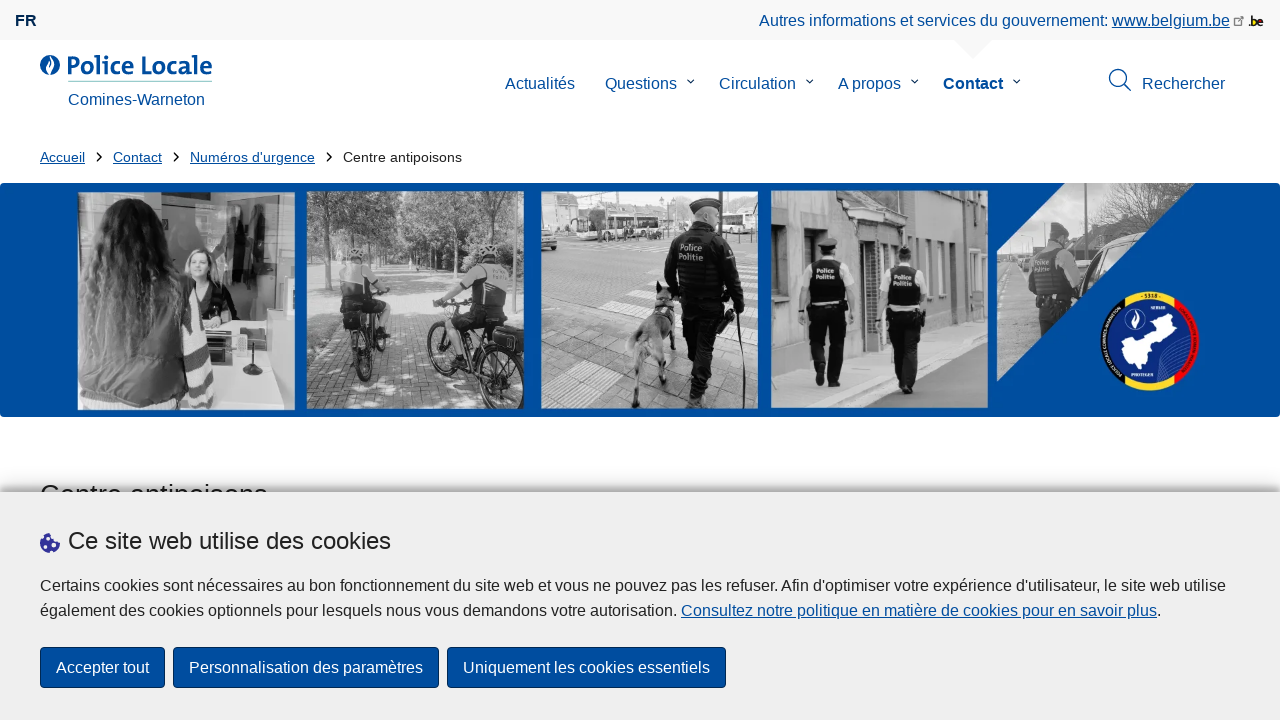

--- FILE ---
content_type: text/html; charset=UTF-8
request_url: https://www.police.be/5318/fr/contact/numeros-durgence/centre-antipoisons
body_size: 21345
content:
<!DOCTYPE html>
<html lang="fr" dir="ltr" prefix="og: https://ogp.me/ns#">
<head>
    <meta charset="utf-8" />
<noscript><style>form.antibot * :not(.antibot-message) { display: none !important; }</style>
</noscript><meta name="robots" content="noimageindex" />
<script>var _paq = _paq || [];(function(){var u=(("https:" == document.location.protocol) ? "https://statsfp.prd.cms.fgov.be/" : "http://statsfp.prd.cms.fgov.be/");_paq.push(["setSiteId", "1152"]);_paq.push(["setTrackerUrl", u+"matomo.php"]);_paq.push(["setCookiePath", "/"]);_paq.push(["setDoNotTrack", 1]);_paq.push(["requireCookieConsent"]);if (!window.matomo_search_results_active) {_paq.push(["trackPageView"]);}_paq.push(["setIgnoreClasses", ["no-tracking","colorbox"]]);_paq.push(["enableLinkTracking"]);var d=document,g=d.createElement("script"),s=d.getElementsByTagName("script")[0];g.type="text/javascript";g.defer=true;g.async=true;g.src=u+"matomo.js";s.parentNode.insertBefore(g,s);})();</script>
<meta property="og:site_name" content="Police Locale Comines-Warneton" />
<meta property="og:type" content="article" />
<meta property="og:url" content="https://www.police.be/5318/fr/contact/numeros-durgence/centre-antipoisons" />
<meta property="og:title" content="Centre antipoisons" />
<meta property="og:description" content="" />
<meta property="og:image:url" content="" />
<meta property="article:publisher" content="https://www.facebook.com/https://www.facebook.com/PoliceCominesWarneton" />
<meta name="twitter:card" content="résumé" />
<meta name="twitter:description" content="" />
<meta name="twitter:site" content="@https://twitter.com/policecomines" />
<meta name="twitter:title" content="Centre antipoisons" />
<meta name="MobileOptimized" content="width" />
<meta name="HandheldFriendly" content="true" />
<meta name="viewport" content="width=device-width, initial-scale=1.0" />
<meta http-equiv="x-ua-compatible" content="IE=edge" />
<!--[if (IEMobile)]><meta http-equiv="cleartype" content="on" />
<![endif]--><link rel="mask-icon" href="/5318/themes/loc_police/images/favicon/safari-pinned-tab.svg" color="#5bbad5" />
<meta name="apple-mobile-web-app-status-bar-style" content="black-translucent" />
<meta name="msapplication-TileColor" content="#2b5797" />
<meta name="theme-color" content="#004d9f" />
<link rel="icon" type="image/png" sizes="16x16" href="/themes/base_police/images/favicon/favicon-16x16.png" />
<link rel="icon" type="image/png" sizes="32x32" href="/themes/base_police/images/favicon/favicon-32x32.png" />
<link rel="apple-touch-icon" sizes="144x144" href="/themes/base_police/images/favicon/apple-touch-icon.png" />
<script type="application/ld+json">{"@context":"http:\/\/schema.org","@graph":[{"@type":"GovernmentOrganization","name":"Comines-Warneton","url":"https:\/\/www.police.be\/5318\/fr","contactPoint":{"@type":"ContactPoint","telephone":"056 55 00 55","contactType":"customer service","areaServed":"BE","availableLanguage":"French"},"sameAs":["https:\/\/www.facebook.com\/PoliceCominesWarneton","https:\/\/twitter.com\/policecomines","https:\/\/www.instagram.com\/policecomines","","https:\/\/www.youtube.com\/channel\/UCxBaPN7yVwrI7JxYUIS-V3w\/videos"]},{"@type":"WebSite","name":"Comines-Warneton","url":"https:\/\/www.police.be\/5318\/fr","potentialAction":{"@type":"SearchAction","target":"https:\/\/www.police.be\/5318\/fr\/rechercher?search_query={search_term_string}","query-input":"required name=search_term_string"}}]}</script>
<link rel="icon" href="/5318/themes/loc_police/favicon.ico" type="image/vnd.microsoft.icon" />
<link rel="alternate" hreflang="fr" href="https://www.police.be/5318/fr/contact/numeros-durgence/centre-antipoisons" />
<link rel="canonical" href="https://www.police.be/5318/fr/contact/numeros-durgence/centre-antipoisons" />
<link rel="shortlink" href="https://www.police.be/5318/fr/node/1671" />


        <link rel="manifest" href="/5318/themes/base_police/images/favicon/site.webmanifest?4110">

        <!-- Needed for Google SC -->
        <meta name="google-site-verification" content="TQIS1tR90daXKGWMHuC_sUoYXKg5FdpfiqOerJZ_WIM"/>

        <title>Centre antipoisons | Police Locale Comines-Warneton</title>
        <link rel="stylesheet" media="all" href="/5318/sites/5318/files/css/css_tWRy8-KaVApP1N4WH2f5UUGFJdZv--VnEnwpmP5CfUo.css?delta=0&amp;language=fr&amp;theme=loc_police&amp;include=[base64]" />
<link rel="stylesheet" media="all" href="/5318/sites/5318/files/css/css_hjT5EOUGNZgUVcgTiVaVOxA-tzE-ZxDhfQ_7Zp-cThI.css?delta=1&amp;language=fr&amp;theme=loc_police&amp;include=[base64]" />

            
</head>
<body   class="copyprevention-images-pointer-events node-1671 not-front unknown-os unknown-browser path-node page-node-type-emergency-number" >

<a href="#main-content" class="visually-hidden focusable">
    Aller au contenu principal
</a>

  <div class="dialog-off-canvas-main-canvas" data-off-canvas-main-canvas>
          <div id="block-cookiecompliancecookiepopup" class="block block-cookie-compliance block-cookie-compliance-popup clearfix published">
        
                

                    <div class="block-content"><section id="cookie-compliance-popup" style="display: none;">
  <div class="container">
    <div class="cookie-compliance-popup__text">
      <div class="cookie-compliance-popup__text__first_line">
        <span class="cookie-compliance-popup__logo">
          <img src="/themes/base_police/icons/cookies.svg" alt="" aria-hidden="true"/>
        </span>
                  <h2>Ce site web utilise des cookies</h2>
              </div>
      <p>Certains cookies sont nécessaires au bon fonctionnement du site web et vous ne pouvez pas les refuser. Afin d'optimiser votre expérience d'utilisateur, le site web utilise également des cookies optionnels pour lesquels nous vous demandons votre autorisation. <a href="/5318/fr/cookies">Consultez notre politique en matière de cookies pour en savoir plus</a>.</p>

    </div>
    <div class="cookie-compliance-popup__buttons">
      <button id="cookie-compliance-accept-all" class="button button--primary">
        Accepter tout
      </button>
      <a class="button button--primary" id="cookie-compliance-customize" href="/5318/fr/cookies">
        Personnalisation des paramètres
      </a>
      <button id="cookie-compliance-only-essential-cookies" class="button button--primary">
        Uniquement les cookies essentiels
      </button>
    </div>
  </div>
</section>
</div>
            </div>

    <div id="block-geolocationformblock" class="block block-police-zone block-geo-location-form-block clearfix published">
        
                

                    <div class="block-content"><form class="police-geo-location-form confirmation" data-drupal-selector="police-geo-location-form" action="/5318/fr/contact/numeros-durgence/centre-antipoisons" method="post" id="police-geo-location-form" accept-charset="UTF-8">
      <div class="confirm-text">
        <h2>Attention</h2>
        Vous êtes actuellement sur le site de la Police Locale Comines-Warneton, souhaitez-vous être rediriger vers votre zone de police dans @gotoZone ?
    </div><input data-drupal-selector="edit-confirm" type="hidden" name="confirm" value="1" />
<input autocomplete="off" data-drupal-selector="form-mfzgn7ei6dltna6qmqh8tjoe6nlsqrm8g6ucz0kliau" type="hidden" name="form_build_id" value="form-mfzGn7eI6DLtNa6qMQh8TjOe6NLsQrm8g6uCZ0kliaU" />
<input data-drupal-selector="edit-police-geo-location-form" type="hidden" name="form_id" value="police_geo_location_form" />
<div id="edit-actions-geo-location-form" data-drupal-selector="edit-actions" class="form-actions js-form-wrapper form-wrapper"><input class="button--secondary button js-form-submit form-submit" id="edit-submit-geo-location-form" data-drupal-selector="edit-submit" type="submit" name="op" value="Oui, aller vers @gotoZone" />
<a href="/5318/fr" class="button dialog-cancel" data-drupal-selector="edit-cancel" id="edit-cancel">Non, reste sur Comines-Warneton</a></div>


</form>
</div>
            </div>



<header class="region region--header-wrapper">

                        <div class="header-top">
                      <div class="language-switcher-police-language-url block block-language block-language-blocklanguage-interface clearfix published" id="block-languageswitcher" role="navigation">
        
                

                    <div class="block-content"><ul class="links"><li hreflang="fr" data-drupal-link-system-path="node/1671" class="fr is-active" aria-current="page"><a href="https://www.police.be/5318/fr/contact/numeros-durgence/centre-antipoisons" class="language-link active-language is-active" hreflang="fr" data-drupal-link-system-path="node/1671" aria-current="page">fr</a></li></ul></div>
            </div>



                      <div id="block-policebelgiumheader" class="block block-police-core block-police-belgium-header clearfix published">
        
                

                    <div class="block-content"><div class="police-belgium-header">
  <span class="police-belgium-header__text">Autres informations et services du gouvernement: <a href="https://www.belgium.be">www.belgium.be</a></span><span class="police-belgium-header__belgium_logo"><svg version="1.1" id="Calque_1" xmlns="http://www.w3.org/2000/svg" x="0" y="0" viewBox="0 0 1024 768" xml:space="preserve"><path style="fill:#1d1d1b" d="M155.4 672.2c-30 0-53.9-23.8-53.9-54.6 0-31.5 23.9-55.4 53.9-55.4 29.2 0 53.1 23.8 53.1 55.4 0 30.7-23.8 54.6-53.1 54.6zM924 466.8c0-124.4-71.1-206.5-179.4-206.5-78.6 0-135.2 44.9-162.9 110.2-30.4-73.7-101.1-110.2-175.6-110.2-29.6 0-54.2 5.1-77.8 11.9V70.7H226.7v578.9c33 18.6 77.9 28.8 132 28.8 95.4 0 179.6-45 217.5-124.9 24.6 70.9 83.6 124.9 185.4 124.9 47.4 0 100.7-12.7 145.6-44l-24.5-65.1c-34.7 18.6-66 27.9-104.1 27.9-61.8 0-110.9-41.5-112.6-100.7h258v-29.7z"/><path d="M495.8 463.4c0 74.5-49.9 132-117.6 132-20.3 0-34.7-2.5-49.9-7.6V358.4c14.4-5.9 31.3-12.7 56.7-12.7 69.3 0 110.8 55.1 110.8 117.7z" fill="#ffe900" stroke="#ffe900"/><path d="M819.1 424.4H663.4c0-44 29.6-88 78.7-88 51.6 0 75.3 44.9 77 88z" fill="#f60000" stroke="#f60000"/></svg>
</span>
</div>
</div>
            </div>



            </div>
            
            <div class="main-header">
            <div class="container">
                <div class="left">
                          <div id="block-sitebranding" class="block block-system block-system-branding-block clearfix published">
        
                

          <div class="inner-wrapper">
    <div class="inner-left">
      <a href="/5318/fr" title="Accueil" rel="home">
                            <span class="site-logo">
                        <span class="site-logo__flame">
              <svg id="police_flame" data-name="Calque 1" xmlns="http://www.w3.org/2000/svg" viewBox="0 0 152.96 152.92"><path class="color--white" style="fill:#fff;" d="M184.29,298.79a76.48,76.48,0,1,1-76.51-76.49A76.4,76.4,0,0,1,184.29,298.79Z" transform="translate(-31.34 -222.3)"/><path class="color--blue" style="fill:#004d9f;" d="M184.29,298.79A76.48,76.48,0,1,0,102,375c-3.39-4.09-7.57-9.68-11.28-14.91-6.24-8.75-13.65-21.91-13.9-35.05-.22-9.83,2-15.1,14.88-35.4,5-7.88,8.38-21.46,7.91-24.39s4.68,4.42,6.68,9.35c2.52,6.46,2.14,11.43-2.64,24.87-2.25,6.38-6,16.66-2.25,21.25-.45-.54,12.13-13.4,15.12-26.71,2.2-10.16,1.26-23.76-3.07-33.77-3.85-8.8-8.49-16-7.56-27.6a50.22,50.22,0,0,1,1.85-9.89,104.61,104.61,0,0,0,5.18,11.71c5.17,9.77,15.9,24.23,21,34s9,26,3.05,42.55c-5.76,16.18-11.32,21.74-17.12,34.87a193.29,193.29,0,0,0-9.93,29.31A76.44,76.44,0,0,0,184.29,298.79Z" transform="translate(-31.34 -222.3)"/></svg>

            </span>
                        <span class="site-logo__police_logo">
              <svg id="loc_logo_fr" xmlns="http://www.w3.org/2000/svg" viewBox="0 0 1039.7 197.5"><g class="st0"><defs><path id="local_police_fr" d="M-270.3-228.6h1626.7v595.3H-270.3z"/></defs><clipPath id="SVGID_2_" class="st1"/><g class="st2"><path  d="M-75.7 68.9c0 42.2-34.2 76.5-76.5 76.5-42.2 0-76.5-34.2-76.5-76.5 0-42.2 34.2-76.5 76.5-76.5 42.2-.1 76.5 34.1 76.5 76.3v.2"/><path d="M-75.7 68.9c0-42.2-34.2-76.5-76.5-76.5s-76.5 34.2-76.5 76.5c0 40 30.8 73.2 70.6 76.3-3.4-4.1-7.6-9.7-11.3-14.9-6.2-8.8-13.7-21.9-13.9-35.1-.2-9.8 2-15.1 14.9-35.4 5-7.9 8.4-21.5 7.9-24.4-.5-2.9 4.7 4.4 6.7 9.4 2.5 6.5 2.1 11.4-2.6 24.9-2.2 6.4-6 16.7-2.2 21.2-.4-.5 12.1-13.4 15.1-26.7 2.2-10.1 1.3-23.7-3.1-33.8-3.8-8.8-8.5-16-7.5-27.6.3-3.4.9-6.7 1.8-9.9 1.5 4 3.2 7.9 5.2 11.7 5.2 9.8 15.9 24.2 21 34s9 26 3.1 42.6c-5.8 16.2-11.3 21.7-17.1 34.9-4.1 9.5-7.4 19.3-9.9 29.3 41.3-1.1 74.3-35 74.3-76.5"/></g></g><path style="fill:#99CCCC;" d="M1.4 188h1038.3v9.5H1.4V188z"/><path class="color--blue" style="fill: #004d9f;" d="M33.3 94.8c-2.8 0-5.6-.1-8.4-.4V140H0V10.8c10.5-.6 22-.8 34.6-.8 31.8 0 49.2 14.7 49.2 40 0 25.1-19.1 44.8-50.5 44.8zm.4-64.4c-3.1 0-5.9 0-8.8.2v43c2.4.4 4.8.6 7.3.6C47.5 74 58 65.6 58 51.6c0-13-7.5-21.2-24.3-21.2zM137 141.9c-27 0-44.4-14-44.4-47.8 0-29.7 19.7-51.1 48.6-51.1 27 0 44.4 14.9 44.4 47.6 0 29.9-20.1 51.3-48.6 51.3zm2.5-78.2c-10.9 0-21.6 8.4-21.6 27.9s7.1 29.5 21.2 29.5c12 0 21.2-9.8 21.2-29.1.1-18.4-6.5-28.3-20.8-28.3zm91.3 76.3h-24.5V19.1c-4.6-.8-11.1-1.5-16.6-1.9V1.9C203.4.3 217.1-.2 230.8.2V140zm57 0h-24.3V63.7c-4.6-.8-11.1-1.5-16.7-1.9V46.4c13.6-1.6 27.3-2.1 41-1.7V140zM275.5 32.7c-8.2 0-14.8-6.6-14.8-14.8S267.3 3 275.5 3c8.4 0 15.3 6.5 15.3 14.7-.1 8.4-6.9 15-15.3 15zm74.9 109c-26.4 0-42.9-13.8-42.9-46.1 0-29.7 15.5-52.4 49.2-52.4 6.6 0 13.2.9 19.5 2.7l-2.5 21.2c-5.5-2.2-11.3-3.3-17.2-3.5-15.5 0-23.3 11.5-23.3 29.5 0 16.3 6.3 27.4 22.6 27.4 6.5 0 13.6-1.3 18.8-4l1.9 20.9c-8.5 2.9-17.3 4.4-26.1 4.3zM472 96.4h-58.9c-.2 17.8 8.6 26.4 26.2 26.4 9.6 0 19-2 27.8-5.9l2.3 18.9c-10.9 4.1-22.4 6.2-34.1 6.1-30.2 0-47.1-15.1-47.1-48.6 0-29.1 16.1-50.5 44.6-50.5 27.7 0 40 18.9 40 42.5 0 3.7-.2 7.4-.8 11.1zm-40-35.6c-10.1 0-17.2 7.5-18.6 19h35c.5-11.9-6-19-16.4-19zM535.2 140V10.8h24.9v107.3H602V140h-66.8zm118.6 1.9c-27 0-44.4-14-44.4-47.8 0-29.7 19.7-51.1 48.6-51.1 27 0 44.4 14.9 44.4 47.6 0 29.9-20.1 51.3-48.6 51.3zm2.5-78.2c-10.9 0-21.6 8.4-21.6 27.9s7.1 29.5 21.2 29.5c12 0 21.2-9.8 21.2-29.1.1-18.4-6.4-28.3-20.8-28.3zm102 78c-26.4 0-42.9-13.8-42.9-46.1 0-29.7 15.5-52.4 49.2-52.4 6.6 0 13.2.9 19.5 2.7l-2.5 21.2c-5.5-2.2-11.3-3.3-17.2-3.5-15.5 0-23.3 11.5-23.3 29.5 0 16.3 6.3 27.4 22.6 27.4 6.5 0 13.6-1.3 18.8-4l1.9 20.9c-8.4 2.9-17.2 4.4-26.1 4.3zm96-1.5c-.1-5.4.2-10.9.9-16.3l-.2-.2c-4.6 10.7-16.3 18.2-30.4 18.2-17.2 0-27.2-9.8-27.2-25.1C797.4 94 820 82 852.3 82v-5.2c0-10-4.8-15.1-18.6-15.1-9.8.2-19.5 2.8-28.1 7.5l-2.1-20.5c10.9-3.9 22.5-5.9 34.1-5.9 30.6 0 39.2 12.2 39.2 33.1v45.4c4.6.8 11.1 1.5 16.6 1.9v15.3c-12.9 1.5-26 2.1-39.1 1.7zm-1.9-42.3c-25.8 0-31.6 7.5-31.6 15.1 0 6.1 4.2 10.1 11.3 10.1 12.1 0 20.3-11.5 20.3-23v-2.2zm81.7 42.1h-24.5V19.1c-4.6-.8-11.1-1.5-16.6-1.9V1.9C906.7.3 920.4-.2 934.1.2V140zm103.6-43.6h-59c-.2 17.8 8.6 26.4 26.2 26.4 9.6 0 19-2 27.8-5.9l2.3 18.9c-10.9 4.1-22.4 6.2-34.1 6.1-30.2 0-47.1-15.1-47.1-48.6 0-29.1 16.1-50.5 44.6-50.5 27.7 0 40 18.9 40 42.5 0 3.7-.2 7.4-.7 11.1zm-40-35.6c-10.1 0-17.2 7.5-18.6 19h35c.4-11.9-6.1-19-16.4-19z"/></svg>

            </span>
            <span class="visually-hidden">
              la Police Locale
            </span>
          </span>
                      <span class="site-name-wrapper">
                              <div class="site-name">Comines-Warneton</div>
                            </span>
                        </a>
    </div>
        <div class="inner-right">
      <button class="mobile-menu" aria-controls="block-mainnavigation " aria-expanded="false">MENU <span class="lines"></span></button>
    </div>
      </div>
    </div>



                </div>
                <div class="right">
                                            <div class="region--navigation">
                                  <div class="police-search-form-popup block block-police-search block-police-search-form-popup clearfix published" role="dialog" aria-modal="true" data-drupal-selector="police-search-form-popup" id="block-policesearchformpopup">
        
                

                    <div class="block-content"><form action="/5318/fr/contact/numeros-durgence/centre-antipoisons" method="post" id="police-search-form-popup" accept-charset="UTF-8">
  <div role="search" data-drupal-selector="edit-search-wrapper" id="edit-search-wrapper" class="js-form-wrapper form-wrapper"><div class="js-form-item form-item js-form-type-search-api-autocomplete form-type-search-api-autocomplete js-form-item-search-query form-item-search-query">
      <label for="search-popup-search-query">Rechercher</label>
      <!-- description_display in ['after', 'invisible'] always in before so that it's uniform. -->
    <input placeholder="Recherchez sur ce site web" data-drupal-selector="search-popup-search-query" data-search-api-autocomplete-search="search" class="form-autocomplete form-text" data-autocomplete-path="/5318/fr/search_api_autocomplete/search" type="text" id="search-popup-search-query" name="search_query" value="" size="200" maxlength="200" />

      </div>
<button class="button--primary image-button js-form-submit form-submit" id="search-form-popup-submit" aria-label="Rechercher" data-drupal-selector="edit-submit" type="submit" name="op" value="Rechercher" src="/modules/custom/police_search/assets/img/search.svg">
    <span class="sr-only visually-hidden"></span>
            <span aria-hidden="true"><svg version="1.1" viewBox="0 0 64 64" xml:space="preserve" xmlns="http://www.w3.org/2000/svg"><g id="Icon-Search" transform="translate(30 230)"><path d="M-2.3-182.9c-10.7 0-19.5-8.7-19.5-19.5 0-10.7 8.7-19.5 19.5-19.5s19.5 8.7 19.5 19.5c-.1 10.8-8.8 19.5-19.5 19.5zm0-36.1c-9.2 0-16.7 7.5-16.7 16.7s7.5 16.7 16.7 16.7 16.7-7.5 16.7-16.7c-.1-9.2-7.6-16.7-16.7-16.7z" id="Fill-1"/><path d="M23.7-174.2l-13.6-13.5 2.2-2.2 13.5 13.6-2.1 2.1"/></g></svg>
</span>
    </button>
<button id="police-popup-search-close" data-drupal-selector="edit-close" type="submit" name="op" value="Fermer" src="/themes/base_police/icons/cross.svg" class="image-button js-form-submit form-submit">
    <span class="sr-only visually-hidden"></span>
            <span aria-hidden="true"><!-- Generated by IcoMoon.io -->
<svg version="1.1" xmlns="http://www.w3.org/2000/svg" width="20" height="20" viewBox="0 0 20 20">
<title>cross</title>
<path d="M14.348 14.849c-0.469 0.469-1.229 0.469-1.697 0l-2.651-3.030-2.651 3.029c-0.469 0.469-1.229 0.469-1.697 0-0.469-0.469-0.469-1.229 0-1.697l2.758-3.15-2.759-3.152c-0.469-0.469-0.469-1.228 0-1.697s1.228-0.469 1.697 0l2.652 3.031 2.651-3.031c0.469-0.469 1.228-0.469 1.697 0s0.469 1.229 0 1.697l-2.758 3.152 2.758 3.15c0.469 0.469 0.469 1.229 0 1.698z"></path>
</svg>
</span>
    </button>
</div>
<input autocomplete="off" data-drupal-selector="form-xk0m5cspon3ex9r-cz2fclzrd2oyimmjojr-2iptsgk" type="hidden" name="form_build_id" value="form-xk0M5CSPon3EX9R_cz2FCLZRD2OYImmjojR_2iptSGk" />
<input data-drupal-selector="edit-police-search-form-popup" type="hidden" name="form_id" value="police_search_form_popup" />

</form>
</div>
            </div>

<nav  id="block-mainnavigation" class="block block-menu navigation menu--main">
            
    

        
              <ul class="menu" >
                      <li>
        <div class="menu__list-item" data-level="0">
          <a href="/5318/fr/actualites" data-drupal-link-system-path="node/15">Actualités</a>
                  </div>
              </li>
                  <li class="menu-closed">
        <div class="menu__list-item" data-level="0">
          <a href="/5318/fr/questions" data-drupal-link-system-path="node/33">Questions</a>
                      <button class="menu__dropdown" aria-expanded="false">
              <span class="visually-hidden">le sous-menu de Questions</span>
              <span class="menu__dropdown__svg"><svg xmlns="http://www.w3.org/2000/svg" viewBox="0 0 20 20">
  <path
    d="m10.3 10.7 3.4-3.1c.3-.3.7-.3 1 0 .3.3.3.7 0 1l-3.9 3.8c-.3.3-.7.3-1 0L5.9 8.6c-.3-.3-.3-.7 0-1s.7-.3 1 0c-.1 0 3.4 3.1 3.4 3.1z"/>
</svg>
</span>
            </button>
                  </div>
                  <div class="menu__list-item__below">
                          <ul class="menu">
                      <li>
        <div class="menu__list-item" data-level="1">
          <a href="/5318/fr/questions/animaux" data-drupal-link-system-path="taxonomy/term/164">Animaux</a>
                  </div>
              </li>
                  <li>
        <div class="menu__list-item" data-level="1">
          <a href="/5318/fr/questions/autorisations" data-drupal-link-system-path="taxonomy/term/111">Autorisations</a>
                  </div>
              </li>
                  <li>
        <div class="menu__list-item" data-level="1">
          <a href="/5318/fr/questions/cameras-de-surveillance-systemes-dalarme" data-drupal-link-system-path="taxonomy/term/146">Caméras de surveillance &amp; systèmes d&#039;alarme</a>
                  </div>
              </li>
                  <li>
        <div class="menu__list-item" data-level="1">
          <a href="/5318/fr/questions/circulation-accident-amende-infraction" data-drupal-link-system-path="taxonomy/term/84">Circulation (accident, amende, infraction)</a>
                  </div>
              </li>
                  <li>
        <div class="menu__list-item" data-level="1">
          <a href="/5318/fr/questions/declaration-plainte" data-drupal-link-system-path="taxonomy/term/108">Déclaration / plainte</a>
                  </div>
              </li>
                  <li>
        <div class="menu__list-item" data-level="1">
          <a href="/5318/fr/questions/la-cybercriminalite" data-drupal-link-system-path="taxonomy/term/114">La cybercriminalité</a>
                  </div>
              </li>
                  <li>
        <div class="menu__list-item" data-level="1">
          <a href="/5318/fr/questions/objets-trouves" data-drupal-link-system-path="taxonomy/term/245">Objets trouvés</a>
                  </div>
              </li>
                  <li>
        <div class="menu__list-item" data-level="1">
          <a href="/5318/fr/questions/perte-ou-vol" data-drupal-link-system-path="taxonomy/term/93">Perte ou vol</a>
                  </div>
              </li>
                  <li>
        <div class="menu__list-item" data-level="1">
          <a href="/5318/fr/questions/prevention" data-drupal-link-system-path="taxonomy/term/117">Prévention</a>
                  </div>
              </li>
                  <li>
        <div class="menu__list-item" data-level="1">
          <a href="/5318/fr/questions/surveillance-habitations" data-drupal-link-system-path="taxonomy/term/152">Surveillance habitations</a>
                  </div>
              </li>
                  <li>
        <div class="menu__list-item" data-level="1">
          <a href="/5318/fr/questions/velos" data-drupal-link-system-path="taxonomy/term/102">Vélos</a>
                  </div>
              </li>
                  <li>
        <div class="menu__list-item" data-level="1">
          <a href="/5318/fr/questions/victime" data-drupal-link-system-path="taxonomy/term/143">Victime</a>
                  </div>
              </li>
        </ul>
  
          </div>
              </li>
                  <li class="menu-closed">
        <div class="menu__list-item" data-level="0">
          <a href="/5318/fr/circulation" data-drupal-link-system-path="node/36">Circulation</a>
                      <button class="menu__dropdown" aria-expanded="false">
              <span class="visually-hidden">le sous-menu de Circulation</span>
              <span class="menu__dropdown__svg"><svg xmlns="http://www.w3.org/2000/svg" viewBox="0 0 20 20">
  <path
    d="m10.3 10.7 3.4-3.1c.3-.3.7-.3 1 0 .3.3.3.7 0 1l-3.9 3.8c-.3.3-.7.3-1 0L5.9 8.6c-.3-.3-.3-.7 0-1s.7-.3 1 0c-.1 0 3.4 3.1 3.4 3.1z"/>
</svg>
</span>
            </button>
                  </div>
                  <div class="menu__list-item__below">
                          <ul class="menu">
                      <li class="menu-closed">
        <div class="menu__list-item" data-level="1">
          <a href="/5318/fr/circulation/controles" data-drupal-link-system-path="node/7179">Contrôles</a>
                      <button class="menu__dropdown" aria-expanded="false">
              <span class="visually-hidden">le sous-menu de Contrôles</span>
              <span class="menu__dropdown__svg"><svg xmlns="http://www.w3.org/2000/svg" viewBox="0 0 20 20">
  <path
    d="m10.3 10.7 3.4-3.1c.3-.3.7-.3 1 0 .3.3.3.7 0 1l-3.9 3.8c-.3.3-.7.3-1 0L5.9 8.6c-.3-.3-.3-.7 0-1s.7-.3 1 0c-.1 0 3.4 3.1 3.4 3.1z"/>
</svg>
</span>
            </button>
                  </div>
                  <div class="menu__list-item__below">
                          <ul class="menu">
                      <li>
        <div class="menu__list-item" data-level="2">
          <a href="/5318/fr/circulation/controles/resultats-controle-camions-du-17-mai-2024" data-drupal-link-system-path="node/8218">Résultats : contrôle camions du 17 mai 2024</a>
                  </div>
              </li>
        </ul>
  
          </div>
              </li>
                  <li>
        <div class="menu__list-item" data-level="1">
          <a href="/5318/fr/circulation/mesures" data-drupal-link-system-path="node/7185">Mesures</a>
                  </div>
              </li>
                  <li>
        <div class="menu__list-item" data-level="1">
          <a href="/5318/fr/circulation/travaux-routiers" data-drupal-link-system-path="node/7188">Travaux routiers</a>
                  </div>
              </li>
                  <li class="menu-closed">
        <div class="menu__list-item" data-level="1">
          <a href="/5318/fr/traffic/events" data-drupal-link-system-path="node/7182">Événements</a>
                      <button class="menu__dropdown" aria-expanded="false">
              <span class="visually-hidden">le sous-menu de Événements</span>
              <span class="menu__dropdown__svg"><svg xmlns="http://www.w3.org/2000/svg" viewBox="0 0 20 20">
  <path
    d="m10.3 10.7 3.4-3.1c.3-.3.7-.3 1 0 .3.3.3.7 0 1l-3.9 3.8c-.3.3-.7.3-1 0L5.9 8.6c-.3-.3-.3-.7 0-1s.7-.3 1 0c-.1 0 3.4 3.1 3.4 3.1z"/>
</svg>
</span>
            </button>
                  </div>
                  <div class="menu__list-item__below">
                          <ul class="menu">
                      <li>
        <div class="menu__list-item" data-level="2">
          <a href="/5318/fr/circulation/evenements/8874-amenagement-chapelle-rompue" data-drupal-link-system-path="node/8607">8874 - Aménagement Chapelle Rompue</a>
                  </div>
              </li>
                  <li>
        <div class="menu__list-item" data-level="2">
          <a href="/5318/fr/circulation/evenements/8773-illumination-du-sapin-de-noel" data-drupal-link-system-path="node/8610">8773 - Illumination du sapin de Noël</a>
                  </div>
              </li>
                  <li>
        <div class="menu__list-item" data-level="2">
          <a href="/5318/fr/circulation/evenements/7730-fete-des-mountches" data-drupal-link-system-path="node/8613">7730 - Fête des Mountches </a>
                  </div>
              </li>
        </ul>
  
          </div>
              </li>
        </ul>
  
          </div>
              </li>
                  <li class="menu-closed">
        <div class="menu__list-item" data-level="0">
          <a href="/5318/fr/a-propos" data-drupal-link-system-path="node/3">A propos</a>
                      <button class="menu__dropdown" aria-expanded="false">
              <span class="visually-hidden">le sous-menu de A propos</span>
              <span class="menu__dropdown__svg"><svg xmlns="http://www.w3.org/2000/svg" viewBox="0 0 20 20">
  <path
    d="m10.3 10.7 3.4-3.1c.3-.3.7-.3 1 0 .3.3.3.7 0 1l-3.9 3.8c-.3.3-.7.3-1 0L5.9 8.6c-.3-.3-.3-.7 0-1s.7-.3 1 0c-.1 0 3.4 3.1 3.4 3.1z"/>
</svg>
</span>
            </button>
                  </div>
                  <div class="menu__list-item__below">
                          <ul class="menu">
                      <li class="menu-closed">
        <div class="menu__list-item" data-level="1">
          <a href="/5318/fr/a-propos/a-propos" data-drupal-link-system-path="node/7482">A propos</a>
                      <button class="menu__dropdown" aria-expanded="false">
              <span class="visually-hidden">le sous-menu de A propos</span>
              <span class="menu__dropdown__svg"><svg xmlns="http://www.w3.org/2000/svg" viewBox="0 0 20 20">
  <path
    d="m10.3 10.7 3.4-3.1c.3-.3.7-.3 1 0 .3.3.3.7 0 1l-3.9 3.8c-.3.3-.7.3-1 0L5.9 8.6c-.3-.3-.3-.7 0-1s.7-.3 1 0c-.1 0 3.4 3.1 3.4 3.1z"/>
</svg>
</span>
            </button>
                  </div>
                  <div class="menu__list-item__below">
                          <ul class="menu">
                      <li>
        <div class="menu__list-item" data-level="2">
          <a href="/5318/fr/a-propos/a-propos/les-organes-de-tutelle" data-drupal-link-system-path="node/7377">Les organes de tutelle</a>
                  </div>
              </li>
                  <li>
        <div class="menu__list-item" data-level="2">
          <a href="/5318/fr/a-propos/a-propos/mission-vision-et-valeurs" data-drupal-link-system-path="node/7371">Mission, vision et valeurs</a>
                  </div>
              </li>
                  <li>
        <div class="menu__list-item" data-level="2">
          <a href="/5318/fr/a-propos/a-propos/organisation-de-la-zone-de-police" data-drupal-link-system-path="node/7368">Organisation de la Zone de Police</a>
                  </div>
              </li>
                  <li>
        <div class="menu__list-item" data-level="2">
          <a href="/5318/fr/a-propos/a-propos/plan-zonal-de-securite" data-drupal-link-system-path="node/7374">Plan zonal de sécurité</a>
                  </div>
              </li>
        </ul>
  
          </div>
              </li>
                  <li>
        <div class="menu__list-item" data-level="1">
          <a href="/5318/fr/a-propos/bureau-mobile-de-proximite" data-drupal-link-system-path="node/8605">Bureau mobile de proximité </a>
                  </div>
              </li>
                  <li>
        <div class="menu__list-item" data-level="1">
          <a href="/5318/fr/a-propos/lettre-de-mission-du-chef-de-corps-2024-2028" data-drupal-link-system-path="node/7975">Lettre de mission du Chef de Corps 2024-2028</a>
                  </div>
              </li>
                  <li>
        <div class="menu__list-item" data-level="1">
          <a href="/5318/fr/a-propos/rapports-dactivites" data-drupal-link-system-path="node/8049">Rapports d&#039;activités </a>
                  </div>
              </li>
                  <li class="menu-closed">
        <div class="menu__list-item" data-level="1">
          <a href="/5318/fr/a-propos/travailler-a-la-police" data-drupal-link-system-path="node/7491">Travailler à la police</a>
                      <button class="menu__dropdown" aria-expanded="false">
              <span class="visually-hidden">le sous-menu de Travailler à la police</span>
              <span class="menu__dropdown__svg"><svg xmlns="http://www.w3.org/2000/svg" viewBox="0 0 20 20">
  <path
    d="m10.3 10.7 3.4-3.1c.3-.3.7-.3 1 0 .3.3.3.7 0 1l-3.9 3.8c-.3.3-.7.3-1 0L5.9 8.6c-.3-.3-.3-.7 0-1s.7-.3 1 0c-.1 0 3.4 3.1 3.4 3.1z"/>
</svg>
</span>
            </button>
                  </div>
                  <div class="menu__list-item__below">
                          <ul class="menu">
                      <li>
        <div class="menu__list-item" data-level="2">
          <a href="/5318/fr/a-propos/travailler-a-la-police/recrutement" data-drupal-link-system-path="node/7422">Recrutement</a>
                  </div>
              </li>
        </ul>
  
          </div>
              </li>
                  <li class="menu-closed">
        <div class="menu__list-item" data-level="1">
          <a href="/5318/fr/a-propos/rgp-reglement-general-de-police" data-drupal-link-system-path="node/7488">RGP (règlement général de police)</a>
                      <button class="menu__dropdown" aria-expanded="false">
              <span class="visually-hidden">le sous-menu de RGP (règlement général de police)</span>
              <span class="menu__dropdown__svg"><svg xmlns="http://www.w3.org/2000/svg" viewBox="0 0 20 20">
  <path
    d="m10.3 10.7 3.4-3.1c.3-.3.7-.3 1 0 .3.3.3.7 0 1l-3.9 3.8c-.3.3-.7.3-1 0L5.9 8.6c-.3-.3-.3-.7 0-1s.7-.3 1 0c-.1 0 3.4 3.1 3.4 3.1z"/>
</svg>
</span>
            </button>
                  </div>
                  <div class="menu__list-item__below">
                          <ul class="menu">
                      <li>
        <div class="menu__list-item" data-level="2">
          <a href="/5318/fr/a-propos/rgp-reglement-general-de-police/chiens-reputes-dangereux" data-drupal-link-system-path="node/7413">Chiens réputés dangereux</a>
                  </div>
              </li>
                  <li>
        <div class="menu__list-item" data-level="2">
          <a href="/5318/fr/a-propos/rgp-reglement-general-de-police/conseils" data-drupal-link-system-path="node/7419">Conseils</a>
                  </div>
              </li>
                  <li>
        <div class="menu__list-item" data-level="2">
          <a href="/5318/fr/a-propos/rgp-reglement-general-de-police/gardiens-de-la-paix" data-drupal-link-system-path="node/7389">Gardiens de la paix</a>
                  </div>
              </li>
                  <li>
        <div class="menu__list-item" data-level="2">
          <a href="/5318/fr/a-propos/rgp-reglement-general-de-police/le-concept-des-sanctions-administratives" data-drupal-link-system-path="node/7383">Le concept des sanctions administratives</a>
                  </div>
              </li>
                  <li>
        <div class="menu__list-item" data-level="2">
          <a href="/5318/fr/a-propos/rgp-reglement-general-de-police/le-fonctionnaire-sanctionnateur" data-drupal-link-system-path="node/7395">Le fonctionnaire sanctionnateur</a>
                  </div>
              </li>
                  <li class="menu-more-link">
        <div class="menu__list-item" data-level="2">
          <a href="/5318/fr/a-propos/rgp-reglement-general-de-police" data-drupal-link-system-path="node/7488">Plus</a>
                  </div>
              </li>
        </ul>
  
          </div>
              </li>
                  <li class="menu-closed">
        <div class="menu__list-item" data-level="1">
          <a href="/5318/fr/a-propos/zones-bleues" data-drupal-link-system-path="node/7494">Zones bleues</a>
                      <button class="menu__dropdown" aria-expanded="false">
              <span class="visually-hidden">le sous-menu de Zones bleues</span>
              <span class="menu__dropdown__svg"><svg xmlns="http://www.w3.org/2000/svg" viewBox="0 0 20 20">
  <path
    d="m10.3 10.7 3.4-3.1c.3-.3.7-.3 1 0 .3.3.3.7 0 1l-3.9 3.8c-.3.3-.7.3-1 0L5.9 8.6c-.3-.3-.3-.7 0-1s.7-.3 1 0c-.1 0 3.4 3.1 3.4 3.1z"/>
</svg>
</span>
            </button>
                  </div>
                  <div class="menu__list-item__below">
                          <ul class="menu">
                      <li>
        <div class="menu__list-item" data-level="2">
          <a href="/5318/fr/a-propos/zones-bleues/comment-savoir-si-le-stationnement-est-limite-dans-le-temps" data-drupal-link-system-path="node/7440">Comment savoir si le stationnement est limité dans le temps ?</a>
                  </div>
              </li>
                  <li>
        <div class="menu__list-item" data-level="2">
          <a href="/5318/fr/a-propos/zones-bleues/contexte-et-historique" data-drupal-link-system-path="node/7461">Contexte et historique</a>
                  </div>
              </li>
                  <li>
        <div class="menu__list-item" data-level="2">
          <a href="/5318/fr/a-propos/zones-bleues/et-les-riverains" data-drupal-link-system-path="node/7449">Et les riverains ?</a>
                  </div>
              </li>
                  <li>
        <div class="menu__list-item" data-level="2">
          <a href="/5318/fr/a-propos/zones-bleues/la-sanction" data-drupal-link-system-path="node/7458">La sanction</a>
                  </div>
              </li>
                  <li>
        <div class="menu__list-item" data-level="2">
          <a href="/5318/fr/a-propos/zones-bleues/les-exceptions" data-drupal-link-system-path="node/7446">Les exceptions</a>
                  </div>
              </li>
                  <li class="menu-more-link">
        <div class="menu__list-item" data-level="2">
          <a href="/5318/fr/a-propos/zones-bleues" data-drupal-link-system-path="node/7494">Plus</a>
                  </div>
              </li>
        </ul>
  
          </div>
              </li>
        </ul>
  
          </div>
              </li>
                  <li class="active menu-closed">
        <div class="menu__list-item" data-level="0">
          <a href="/5318/fr/contact" data-drupal-link-system-path="node/6">Contact</a>
                      <button class="menu__dropdown" aria-expanded="false">
              <span class="visually-hidden">le sous-menu de Contact</span>
              <span class="menu__dropdown__svg"><svg xmlns="http://www.w3.org/2000/svg" viewBox="0 0 20 20">
  <path
    d="m10.3 10.7 3.4-3.1c.3-.3.7-.3 1 0 .3.3.3.7 0 1l-3.9 3.8c-.3.3-.7.3-1 0L5.9 8.6c-.3-.3-.3-.7 0-1s.7-.3 1 0c-.1 0 3.4 3.1 3.4 3.1z"/>
</svg>
</span>
            </button>
                  </div>
                  <div class="menu__list-item__below">
                          <ul class="menu">
                      <li>
        <div class="menu__list-item" data-level="1">
          <a href="/5318/fr/contact/votre-quartier" data-drupal-link-system-path="node/7224">Votre quartier</a>
                  </div>
              </li>
                  <li>
        <div class="menu__list-item" data-level="1">
          <a href="/5318/fr/contact/votre-partenariat-local-de-prevention" data-drupal-link-system-path="node/8488">Votre partenariat local de prévention</a>
                  </div>
              </li>
                  <li>
        <div class="menu__list-item" data-level="1">
          <a href="/5318/fr/contact/cadets-polcom" data-drupal-link-system-path="node/8593">Cadets Polcom</a>
                  </div>
              </li>
                  <li class="menu-closed">
        <div class="menu__list-item" data-level="1">
          <a href="/5318/fr/contact/commissariats" data-drupal-link-system-path="node/7209">Commissariats</a>
                      <button class="menu__dropdown" aria-expanded="false">
              <span class="visually-hidden">le sous-menu de Commissariats</span>
              <span class="menu__dropdown__svg"><svg xmlns="http://www.w3.org/2000/svg" viewBox="0 0 20 20">
  <path
    d="m10.3 10.7 3.4-3.1c.3-.3.7-.3 1 0 .3.3.3.7 0 1l-3.9 3.8c-.3.3-.7.3-1 0L5.9 8.6c-.3-.3-.3-.7 0-1s.7-.3 1 0c-.1 0 3.4 3.1 3.4 3.1z"/>
</svg>
</span>
            </button>
                  </div>
                  <div class="menu__list-item__below">
                          <ul class="menu">
                      <li>
        <div class="menu__list-item" data-level="2">
          <a href="/5318/fr/contact/commissariats/antenne-de-warneton" data-drupal-link-system-path="node/2178">Antenne de Warneton</a>
                  </div>
              </li>
                  <li>
        <div class="menu__list-item" data-level="2">
          <a href="/5318/fr/contact/commissariats/antenne-du-bizet" data-drupal-link-system-path="node/2181">Antenne du Bizet</a>
                  </div>
              </li>
                  <li>
        <div class="menu__list-item" data-level="2">
          <a href="/5318/fr/contact/commissariats/commissariat-central" data-drupal-link-system-path="node/2175">Commissariat central</a>
                  </div>
              </li>
                  <li>
        <div class="menu__list-item" data-level="2">
          <a href="/5318/fr/contact/commissariats/proxi-car" data-drupal-link-system-path="node/8209">Proxi-car</a>
                  </div>
              </li>
        </ul>
  
          </div>
              </li>
                  <li class="menu-closed">
        <div class="menu__list-item" data-level="1">
          <a href="/5318/fr/contact/services" data-drupal-link-system-path="node/7221">Services</a>
                      <button class="menu__dropdown" aria-expanded="false">
              <span class="visually-hidden">le sous-menu de Services</span>
              <span class="menu__dropdown__svg"><svg xmlns="http://www.w3.org/2000/svg" viewBox="0 0 20 20">
  <path
    d="m10.3 10.7 3.4-3.1c.3-.3.7-.3 1 0 .3.3.3.7 0 1l-3.9 3.8c-.3.3-.7.3-1 0L5.9 8.6c-.3-.3-.3-.7 0-1s.7-.3 1 0c-.1 0 3.4 3.1 3.4 3.1z"/>
</svg>
</span>
            </button>
                  </div>
                  <div class="menu__list-item__below">
                          <ul class="menu">
                      <li>
        <div class="menu__list-item" data-level="2">
          <a href="/5318/fr/contact/services/agents-constatateurs-environnementaux" data-drupal-link-system-path="node/2157">Agents Constatateurs Environnementaux</a>
                  </div>
              </li>
                  <li>
        <div class="menu__list-item" data-level="2">
          <a href="/5318/fr/contact/services/cybercriminalite" data-drupal-link-system-path="node/2166">Cybercriminalité</a>
                  </div>
              </li>
                  <li>
        <div class="menu__list-item" data-level="2">
          <a href="/5318/fr/contact/services/direction" data-drupal-link-system-path="node/2136">Direction</a>
                  </div>
              </li>
                  <li>
        <div class="menu__list-item" data-level="2">
          <a href="/5318/fr/contact/services/enquetes-et-recherche" data-drupal-link-system-path="node/2145">Enquêtes et recherche</a>
                  </div>
              </li>
                  <li>
        <div class="menu__list-item" data-level="2">
          <a href="/5318/fr/contact/services/gardiens-de-la-paix" data-drupal-link-system-path="node/2154">Gardiens de la paix</a>
                  </div>
              </li>
                  <li class="menu-more-link">
        <div class="menu__list-item" data-level="2">
          <a href="/5318/fr/contact/services" data-drupal-link-system-path="node/7221">Plus</a>
                  </div>
              </li>
        </ul>
  
          </div>
              </li>
                  <li class="active menu-closed">
        <div class="menu__list-item" data-level="1">
          <a href="/5318/fr/contact/numeros-durgence" data-drupal-link-system-path="node/7218">Numéros d&#039;urgence</a>
                      <button class="menu__dropdown" aria-expanded="false">
              <span class="visually-hidden">le sous-menu de Numéros d&#039;urgence</span>
              <span class="menu__dropdown__svg"><svg xmlns="http://www.w3.org/2000/svg" viewBox="0 0 20 20">
  <path
    d="m10.3 10.7 3.4-3.1c.3-.3.7-.3 1 0 .3.3.3.7 0 1l-3.9 3.8c-.3.3-.7.3-1 0L5.9 8.6c-.3-.3-.3-.7 0-1s.7-.3 1 0c-.1 0 3.4 3.1 3.4 3.1z"/>
</svg>
</span>
            </button>
                  </div>
                  <div class="menu__list-item__below">
                          <ul class="menu">
                      <li>
        <div class="menu__list-item" data-level="2">
          <a href="/5318/fr/contact/numeros-durgence/appel-urgent" data-drupal-link-system-path="node/1656">Appel urgent</a>
                  </div>
              </li>
                  <li>
        <div class="menu__list-item" data-level="2">
          <a href="/5318/fr/contact/numeros-durgence/card-stop" data-drupal-link-system-path="node/1665">Card Stop</a>
                  </div>
              </li>
                  <li class="active">
        <div class="menu__list-item" data-level="2">
          <a href="/5318/fr/contact/numeros-durgence/centre-antipoisons" data-drupal-link-system-path="node/1671" class="is-active" aria-current="page">Centre antipoisons</a>
                  </div>
              </li>
                  <li>
        <div class="menu__list-item" data-level="2">
          <a href="/5318/fr/contact/numeros-durgence/centre-de-confidence-pour-lenfance-maltraitee" data-drupal-link-system-path="node/1686">Centre de confidence pour l&#039;Enfance Maltraitée</a>
                  </div>
              </li>
                  <li>
        <div class="menu__list-item" data-level="2">
          <a href="/5318/fr/contact/numeros-durgence/centre-de-prevention-du-suicide" data-drupal-link-system-path="node/1674">Centre de prévention du suicide</a>
                  </div>
              </li>
                  <li class="menu-more-link">
        <div class="menu__list-item" data-level="2">
          <a href="/5318/fr/contact/numeros-durgence" data-drupal-link-system-path="node/7218">Plus</a>
                  </div>
              </li>
        </ul>
  
          </div>
              </li>
                  <li class="menu-closed">
        <div class="menu__list-item" data-level="1">
          <a href="/5318/fr/contact/declaration-en-ligne" data-drupal-link-system-path="node/7212">Déclaration en ligne</a>
                      <button class="menu__dropdown" aria-expanded="false">
              <span class="visually-hidden">le sous-menu de Déclaration en ligne</span>
              <span class="menu__dropdown__svg"><svg xmlns="http://www.w3.org/2000/svg" viewBox="0 0 20 20">
  <path
    d="m10.3 10.7 3.4-3.1c.3-.3.7-.3 1 0 .3.3.3.7 0 1l-3.9 3.8c-.3.3-.7.3-1 0L5.9 8.6c-.3-.3-.3-.7 0-1s.7-.3 1 0c-.1 0 3.4 3.1 3.4 3.1z"/>
</svg>
</span>
            </button>
                  </div>
                  <div class="menu__list-item__below">
                          <ul class="menu">
                      <li>
        <div class="menu__list-item" data-level="2">
          <a href="/5318/fr/contact/declaration-en-ligne/police-on-web" data-drupal-link-system-path="node/8631">Police on web</a>
                  </div>
              </li>
                  <li>
        <div class="menu__list-item" data-level="2">
          <a href="/5318/fr/contact/declaration-en-ligne/point-de-contact-fraude-sportive" data-drupal-link-system-path="node/8634">Point de contact fraude sportive</a>
                  </div>
              </li>
                  <li>
        <div class="menu__list-item" data-level="2">
          <a href="/5318/fr/contact/declaration-en-ligne/point-de-contact-fraude" data-drupal-link-system-path="node/8628">Point de contact fraude</a>
                  </div>
              </li>
        </ul>
  
          </div>
              </li>
                  <li>
        <div class="menu__list-item" data-level="1">
          <a href="/5318/fr/contact/formulaire-de-contact" data-drupal-link-system-path="node/7215">Formulaire de contact</a>
                  </div>
              </li>
                  <li>
        <div class="menu__list-item" data-level="1">
          <a href="/5318/fr/contact/insatisfait-de-nos-services/formulaire-de-felicitations" data-drupal-link-system-path="node/7314">Formulaire de félicitations</a>
                  </div>
              </li>
                  <li>
        <div class="menu__list-item" data-level="1">
          <a href="/5318/fr/contact/insatisfait-de-nos-services/formulaire-de-plainte" data-drupal-link-system-path="node/7311">Formulaire de plainte</a>
                  </div>
              </li>
        </ul>
  
          </div>
              </li>
        </ul>
  


  </nav>


                        </div>
                                                                      <div id="block-policesearchbuttonpopup" class="block block-police-search block-police-search-button-popup clearfix published">
        
                

                    <div class="block-content"><div class="search-button-wrapper">
  <button id="search-popup-button">
    <span class="search-popup-button__icon"><svg version="1.1" viewBox="0 0 64 64" xml:space="preserve" xmlns="http://www.w3.org/2000/svg"><g id="Icon-Search" transform="translate(30 230)"><path d="M-2.3-182.9c-10.7 0-19.5-8.7-19.5-19.5 0-10.7 8.7-19.5 19.5-19.5s19.5 8.7 19.5 19.5c-.1 10.8-8.8 19.5-19.5 19.5zm0-36.1c-9.2 0-16.7 7.5-16.7 16.7s7.5 16.7 16.7 16.7 16.7-7.5 16.7-16.7c-.1-9.2-7.6-16.7-16.7-16.7z" id="Fill-1"/><path d="M23.7-174.2l-13.6-13.5 2.2-2.2 13.5 13.6-2.1 2.1"/></g></svg>
</span><span class="search-popup-button__text">Rechercher</span>
  </button>
</div>
</div>
            </div>



                                    </div>
            </div>
        </div>
    
</header>


        <div class="region region--breadcrumb">
          <div class="container">
                    <div id="block-breadcrumbs" class="block block-system block-system-breadcrumb-block clearfix published">
        
                

                    <div class="block-content">  <div aria-labelledby="system-breadcrumb">
    <h2 id="system-breadcrumb" class="visually-hidden">Tu es là:</h2>
    <ul  class="shorten-breadcrumb breadcrumb">
          <li>
                  <a href="/5318/fr">Accueil</a>
              </li>
          <li>
                  <a href="/5318/fr/contact">Contact</a>
              </li>
          <li>
                  <a href="/5318/fr/contact/numeros-durgence">Numéros d&#039;urgence</a>
              </li>
          <li>
                  Centre antipoisons
              </li>
        </ul>
  </div>
</div>
            </div>



          </div>
      </div>
  
            <div class="region region--banner">
                  <div id="block-policebanner" class="block block-police-banner clearfix published">
        
                

                    <div class="block-content"><div class="image-wrapper">
            <div class="image__image">  <picture>
                  <source srcset="/5318/sites/5318/files/styles/banner_desktop/public/media/image/2025-05/Banni%C3%A8re%20site%20Police%20%282%29.jpg.webp?itok=nKXnf4tI 1x, /5318/sites/5318/files/styles/banner_desktop_2x/public/media/image/2025-05/Banni%C3%A8re%20site%20Police%20%282%29.jpg.webp?itok=BtV7RiuQ 2x" media="all and (min-width: 1200px)" type="image/webp" width="1920" height="350"/>
              <source srcset="/5318/sites/5318/files/styles/banner_desktop_small/public/media/image/2025-05/Banni%C3%A8re%20site%20Police%20%282%29.jpg.webp?itok=tWomVewy 1x, /5318/sites/5318/files/styles/banner_desktop_small_2x/public/media/image/2025-05/Banni%C3%A8re%20site%20Police%20%282%29.jpg.webp?itok=7PhglEb4 2x" media="all and (min-width: 768px)" type="image/webp" width="1200" height="350"/>
              <source srcset="/5318/sites/5318/files/styles/banner_tablet/public/media/image/2025-05/Banni%C3%A8re%20site%20Police%20%282%29.jpg.webp?itok=7izTvbY9 1x, /5318/sites/5318/files/styles/banner_tablet_2x/public/media/image/2025-05/Banni%C3%A8re%20site%20Police%20%282%29.jpg.webp?itok=Qj1PgGCx 2x" media="all and (min-width: 400px)" type="image/webp" width="768" height="350"/>
              <source srcset="/5318/sites/5318/files/styles/banner_mobile/public/media/image/2025-05/Banni%C3%A8re%20site%20Police%20%282%29.jpg.webp?itok=nX9zmf-u 1x, /5318/sites/5318/files/styles/banner_mobile_2x/public/media/image/2025-05/Banni%C3%A8re%20site%20Police%20%282%29.jpg.webp?itok=sYvXbCbn 2x" type="image/webp" width="450" height="250"/>
                  <img width="450" height="250" src="/5318/sites/5318/files/styles/banner_mobile/public/media/image/2025-05/Banni%C3%A8re%20site%20Police%20%282%29.jpg.webp?itok=nX9zmf-u" alt="" loading="lazy" />

  </picture>
</div>
                </div>
</div>
            </div>



        </div>
    
  
  
  
    <main role="main"  class="has-banner region region-content-wrapper">

        <a id="main-content" tabindex="-1" class="visually-hidden"></a>

                    <div class="container">
                      <div id="block-pagetitle" class="block block-core block-police-page-title-block clearfix published">
        
                

                    <div class="block-content">
  <h1 class="page-title"><span class="field field--name-title field--type-string field--label-hidden">Centre antipoisons</span>
</h1>

</div>
            </div>



            </div>
        
        
                <div class="region--content">

                    
                    
                    
                      <div data-drupal-messages-fallback class="hidden"></div>    <div id="block-mainpagecontent" class="block block-system block-system-main-block clearfix published">
        
                

                    <div class="block-content">  
<article class="emergency-number full clearfix">

  
    

  
  <div class="content">
        <section class="layout">
        <div  class="two-col--66-33 container container--default no-blocks-spacing two-col">

                            <div  class="layout__region layout__region--first">
                        <div class="block block-police-core block-police-field-blocknodeemergency-numberfield-contact-telephone clearfix published">
        
                

                    <div class="block-content">
  <div class="field field--name-field-contact-telephone field--type-telephone field--label-inline">
    <div  class="field--label">Téléphone</div>
          <div class="field--items">
              <div class="field--item"><a href="tel:+32 70 24 52 45">+32 70 24 52 45</a></div>
              </div>
      </div>
</div>
            </div>




                </div>
            
                            <div  class="layout__region layout__region--second">
                                        <div class="layout__region--second__content">
                        

                    </div>
                </div>
                    </div>
    </section>
  <section class="layout">
    <div  class="container container--default">
              <div  class="layout__region layout__region--first">
          


        </div>
          </div>
  </section>

  </div>

</article>
</div>
            </div>




                </div>

                
                    </main>

    <aside class="region region--content-bottom">
        <div class="container">
                  <div id="block-search-district" class="block block-police-districts block-search-district-block clearfix published">
        
                    <h2 class="block-title">Votre inspecteur de quartier</h2>
                

                    <div class="block-content"><p>Connaissez-vous votre agent de quartier? Il est votre premier contact avec la police. N'hésitez pas à le contacter en cas de problème.</p><form class="search-district-by-street custom-form" data-drupal-selector="search-district-by-street" action="/5318/fr/contact/numeros-durgence/centre-antipoisons" method="post" id="search-district-by-street-66" accept-charset="UTF-8">
  <div class="form-type--datalist js-form-item form-item js-form-type-datalist form-type-datalist js-form-item-street form-item-street">
      <label for="edit-street" class="js-form-required form-required">Rue</label>
      <!-- description_display in ['after', 'invisible'] always in before so that it's uniform. -->
    <div class="datalist-container">
    <input autocomplete="off" data-drupal-selector="edit-street" class="form-autocomplete form-element form-text form-datalist required" data-autocomplete-path="/5318/fr/admin/police/reftab/autocomplete/street" type="text" id="edit-street" name="street" value="" size="60" maxlength="128" placeholder="Cherchez votre rue ..." list="edit-street-datalist" required="required" aria-required="true" />
            <button class="clear not-visible" tabIndex="-1" type="button">
            <span aria-hidden="true">✖</span>
                            <span class="visually-hidden">Clear field</span>
                    </button>
        <span class="datalist__down-button">▼</span>
        <datalist id="edit-street-datalist">
                                    <option value="Ancienne rue de Comines (Comines-Warneton)"></option>
                                                <option value="Avenue Allende (Comines-Warneton)"></option>
                                                <option value="Avenue François Geuten (Comines-Warneton)"></option>
                                                <option value="Avenue Jean Despautère (Comines-Warneton)"></option>
                                                <option value="Avenue Philippe de Commynes (Comines-Warneton)"></option>
                                                <option value="Avenue d&#039;Argenton-Château (Comines-Warneton)"></option>
                                                <option value="Avenue de Dottignies (Comines-Warneton)"></option>
                                                <option value="Avenue de L&#039;Cinse Bleue (Comines-Warneton)"></option>
                                                <option value="Avenue de Mouscron (Comines-Warneton)"></option>
                                                <option value="Avenue de la S.I.D.E.H.O. (Comines-Warneton)"></option>
                                                <option value="Avenue des Acacias (Comines-Warneton)"></option>
                                                <option value="Avenue des Cerisiers (Comines-Warneton)"></option>
                                                <option value="Avenue des Châteaux (Comines-Warneton)"></option>
                                                <option value="Avenue des Deux-Sèvres (Comines-Warneton)"></option>
                                                <option value="Avenue des Erables (Comines-Warneton)"></option>
                                                <option value="Avenue des Tilleuls (Comines-Warneton)"></option>
                                                <option value="Avenue du Canal (Comines-Warneton)"></option>
                                                <option value="Bas-Chemin (Comines-Warneton)"></option>
                                                <option value="Boulevard (Comines-Warneton)"></option>
                                                <option value="Boulevard Industriel (Comines-Warneton)"></option>
                                                <option value="Busschemers (Comines-Warneton)"></option>
                                                <option value="Chapelle d&#039;Epines (Comines-Warneton)"></option>
                                                <option value="Chaussée d&#039; Houthem(HTM) (Comines-Warneton)"></option>
                                                <option value="Chaussée d&#039;Ypres (Comines-Warneton)"></option>
                                                <option value="Chaussée de Lille (Comines-Warneton)"></option>
                                                <option value="Chaussée de Ten-Brielen (Comines-Warneton)"></option>
                                                <option value="Chaussée de Warneton (Comines-Warneton)"></option>
                                                <option value="Chaussée de Wervicq (Comines-Warneton)"></option>
                                                <option value="Chaussée de la Garde-Dieu (Comines-Warneton)"></option>
                                                <option value="Chaussée du Pont Rouge (Comines-Warneton)"></option>
                                                <option value="Chemin D&#039;Halluin (Comines-Warneton)"></option>
                                                <option value="Chemin Duhem (Comines-Warneton)"></option>
                                                <option value="Chemin Lutun (Comines-Warneton)"></option>
                                                <option value="Chemin Onze (Comines-Warneton)"></option>
                                                <option value="Chemin Parez (Comines-Warneton)"></option>
                                                <option value="Chemin Vert (Comines-Warneton)"></option>
                                                <option value="Chemin de Langemarcq (Comines-Warneton)"></option>
                                                <option value="Chemin de Saint-Yvon (Comines-Warneton)"></option>
                                                <option value="Chemin de l&#039;Enclave (Comines-Warneton)"></option>
                                                <option value="Chemin de l&#039;Hirondelle (Comines-Warneton)"></option>
                                                <option value="Chemin de la Blanche (Comines-Warneton)"></option>
                                                <option value="Chemin de la Briqueterie (Comines-Warneton)"></option>
                                                <option value="Chemin de la Cerisaie (Comines-Warneton)"></option>
                                                <option value="Chemin de la Forge (Comines-Warneton)"></option>
                                                <option value="Chemin de la Galoppe (Comines-Warneton)"></option>
                                                <option value="Chemin de la Passerelle (Comines-Warneton)"></option>
                                                <option value="Chemin de la Potterie (Comines-Warneton)"></option>
                                                <option value="Chemin de la Warnave (Comines-Warneton)"></option>
                                                <option value="Chemin des Alliés (Comines-Warneton)"></option>
                                                <option value="Chemin des Alouettes (Comines-Warneton)"></option>
                                                <option value="Chemin des Alôs (Comines-Warneton)"></option>
                                                <option value="Chemin des Baudets (Comines-Warneton)"></option>
                                                <option value="Chemin des Brilles (Comines-Warneton)"></option>
                                                <option value="Chemin des Casernes (Comines-Warneton)"></option>
                                                <option value="Chemin des Coquelicots (Comines-Warneton)"></option>
                                                <option value="Chemin des Loups (Comines-Warneton)"></option>
                                                <option value="Chemin des Prés (Comines-Warneton)"></option>
                                                <option value="Chemin des Quatre Rois (Comines-Warneton)"></option>
                                                <option value="Chemin des Sept Gildes (Comines-Warneton)"></option>
                                                <option value="Chemin des Trois-Chênes (Comines-Warneton)"></option>
                                                <option value="Chemin des Vaches (Comines-Warneton)"></option>
                                                <option value="Chemin du Bon Coin (Comines-Warneton)"></option>
                                                <option value="Chemin du Caillou (Comines-Warneton)"></option>
                                                <option value="Chemin du Coin Perdu (Comines-Warneton)"></option>
                                                <option value="Chemin du Crampon (Comines-Warneton)"></option>
                                                <option value="Chemin du Crombion (Comines-Warneton)"></option>
                                                <option value="Chemin du Halage (Comines-Warneton)"></option>
                                                <option value="Chemin du Mont de la Hutte (Comines-Warneton)"></option>
                                                <option value="Chemin du Moulin Soete (Comines-Warneton)"></option>
                                                <option value="Chemin du Moulin du Boeuf (Comines-Warneton)"></option>
                                                <option value="Chemin du Petit Bois (Comines-Warneton)"></option>
                                                <option value="Chemin du Petit Cornet (Comines-Warneton)"></option>
                                                <option value="Chemin du Pont Malet (Comines-Warneton)"></option>
                                                <option value="Chemin du Pont de Nieppe (Comines-Warneton)"></option>
                                                <option value="Chemin du Pont de Pierre (Comines-Warneton)"></option>
                                                <option value="Chemin du Prieuré (Comines-Warneton)"></option>
                                                <option value="Cité Jardins (Comines-Warneton)"></option>
                                                <option value="Clos de Massiet (Comines-Warneton)"></option>
                                                <option value="Clos de la Gilde Fleurie (Comines-Warneton)"></option>
                                                <option value="Clos des Châteaux (Comines-Warneton)"></option>
                                                <option value="Clos des Mountches (Comines-Warneton)"></option>
                                                <option value="Clos des Peupliers (Comines-Warneton)"></option>
                                                <option value="Clos des Pâquerettes (Comines-Warneton)"></option>
                                                <option value="Clos du Cheval Blanc (Comines-Warneton)"></option>
                                                <option value="Cornet d&#039;en Haut (Comines-Warneton)"></option>
                                                <option value="Drève des Rabecques (Comines-Warneton)"></option>
                                                <option value="Dréve de la Bussche (Comines-Warneton)"></option>
                                                <option value="Faubourg de Lille (Comines-Warneton)"></option>
                                                <option value="Grand chemin de Messines (Comines-Warneton)"></option>
                                                <option value="Grand-Rue (Comines-Warneton)"></option>
                                                <option value="Gravier du Rooster (Comines-Warneton)"></option>
                                                <option value="Hauts-Bois (Comines-Warneton)"></option>
                                                <option value="Impasse Notre-Dame de la Lys (Comines-Warneton)"></option>
                                                <option value="Impasse des Deux Ponts (Comines-Warneton)"></option>
                                                <option value="Kraaiberg (Comines-Warneton)"></option>
                                                <option value="N314 Nieuwkerke (N331) - Messines (N336) (Comines-Warneton)"></option>
                                                <option value="N336 Ieper (N8) - Warneton(F) (Comines-Warneton)"></option>
                                                <option value="N365 Sint-Eloois (N336) - Armentières(F) (Comines-Warneton)"></option>
                                                <option value="N515 Wervik (N311) - Ploegsteert (N365) (Comines-Warneton)"></option>
                                                <option value="N531 Liaison N515 - N58 (Comines-Warneton)"></option>
                                                <option value="N58 Direction Armentières(F) (Comines-Warneton)"></option>
                                                <option value="N58 Direction Dottignies (Comines-Warneton)"></option>
                                                <option value="Passage sous le Pont de Ploegsteert (Comines-Warneton)"></option>
                                                <option value="Petite Traverse (Comines-Warneton)"></option>
                                                <option value="Place Saint-Martin (Comines-Warneton)"></option>
                                                <option value="Place Sainte-Anne (Comines-Warneton)"></option>
                                                <option value="Place de l&#039;Abbaye (Comines-Warneton)"></option>
                                                <option value="Place de la Rabecque (Comines-Warneton)"></option>
                                                <option value="Place de la Station (Comines-Warneton)"></option>
                                                <option value="Place du Marché (Comines-Warneton)"></option>
                                                <option value="Plus Douve (Comines-Warneton)"></option>
                                                <option value="Quai Verboeckhoven (Comines-Warneton)"></option>
                                                <option value="Rangée Dumez (Comines-Warneton)"></option>
                                                <option value="Rempart Godtschalck (Comines-Warneton)"></option>
                                                <option value="Rempart Volbrecht (Comines-Warneton)"></option>
                                                <option value="Riche Rue (Comines-Warneton)"></option>
                                                <option value="Rond Point Albert 1er (Comines-Warneton)"></option>
                                                <option value="Route de Flandre (Comines-Warneton)"></option>
                                                <option value="Route de Neuve-Eglise (Comines-Warneton)"></option>
                                                <option value="Route de Ploegsteert (Comines-Warneton)"></option>
                                                <option value="Route de la Grande Haie (Comines-Warneton)"></option>
                                                <option value="Route des Ecluses (Comines-Warneton)"></option>
                                                <option value="Rue Beauchamp (Comines-Warneton)"></option>
                                                <option value="Rue Chanoine Camerlynck (Comines-Warneton)"></option>
                                                <option value="Rue Churchill (Comines-Warneton)"></option>
                                                <option value="Rue Courte (Comines-Warneton)"></option>
                                                <option value="Rue Dansette (Comines-Warneton)"></option>
                                                <option value="Rue Delcauwe (Comines-Warneton)"></option>
                                                <option value="Rue Delpierre (Comines-Warneton)"></option>
                                                <option value="Rue Duribreu (Comines-Warneton)"></option>
                                                <option value="Rue Emile Cauche (Comines-Warneton)"></option>
                                                <option value="Rue Emma Vandewalle(COM) (Comines-Warneton)"></option>
                                                <option value="Rue Fosse-Aux-Chats (Comines-Warneton)"></option>
                                                <option value="Rue Fosse-Saint-Jean (Comines-Warneton)"></option>
                                                <option value="Rue Ligue Coin de Terre (Comines-Warneton)"></option>
                                                <option value="Rue Neuve et Neuve Prol. (Comines-Warneton)"></option>
                                                <option value="Rue Paul Belpaire (Comines-Warneton)"></option>
                                                <option value="Rue Paul Demade (Comines-Warneton)"></option>
                                                <option value="Rue Paul Rose (Comines-Warneton)"></option>
                                                <option value="Rue Pierre De Simpel (Comines-Warneton)"></option>
                                                <option value="Rue Romaine (Comines-Warneton)"></option>
                                                <option value="Rue Saint-Eloi (Comines-Warneton)"></option>
                                                <option value="Rue Saint-Gilles (Comines-Warneton)"></option>
                                                <option value="Rue Sainte-Marie (Comines-Warneton)"></option>
                                                <option value="Rue Thomas-Bouquillon (Comines-Warneton)"></option>
                                                <option value="Rue Voorstraete (Comines-Warneton)"></option>
                                                <option value="Rue d&#039;Armentières (Comines-Warneton)"></option>
                                                <option value="Rue d&#039;Hollebeke (Comines-Warneton)"></option>
                                                <option value="Rue d&#039;Houplines (Comines-Warneton)"></option>
                                                <option value="Rue d&#039;Houthem (Comines-Warneton)"></option>
                                                <option value="Rue d&#039;Orleans (Comines-Warneton)"></option>
                                                <option value="Rue d&#039;Ypres (Comines-Warneton)"></option>
                                                <option value="Rue de Capelle (Comines-Warneton)"></option>
                                                <option value="Rue de Centenaire (Comines-Warneton)"></option>
                                                <option value="Rue de Dadizele (Comines-Warneton)"></option>
                                                <option value="Rue de France (Comines-Warneton)"></option>
                                                <option value="Rue de Frelinghien (Comines-Warneton)"></option>
                                                <option value="Rue de Lille (Comines-Warneton)"></option>
                                                <option value="Rue de Luingne (Comines-Warneton)"></option>
                                                <option value="Rue de Messines (Comines-Warneton)"></option>
                                                <option value="Rue de Ploegsteert (Comines-Warneton)"></option>
                                                <option value="Rue de Ten-Brielen (Comines-Warneton)"></option>
                                                <option value="Rue de Warneton (Comines-Warneton)"></option>
                                                <option value="Rue de Wervicq (Comines-Warneton)"></option>
                                                <option value="Rue de Wytschaete (Comines-Warneton)"></option>
                                                <option value="Rue de Zandvoorde (Comines-Warneton)"></option>
                                                <option value="Rue de l&#039;Abbé Courouble (Comines-Warneton)"></option>
                                                <option value="Rue de l&#039;Amérique (Comines-Warneton)"></option>
                                                <option value="Rue de l&#039;Ancienne Place (Comines-Warneton)"></option>
                                                <option value="Rue de l&#039;Eglise (Comines-Warneton)"></option>
                                                <option value="Rue de l&#039;Europe (Comines-Warneton)"></option>
                                                <option value="Rue de l&#039;Industrie (Comines-Warneton)"></option>
                                                <option value="Rue de l&#039;Oosthove (Comines-Warneton)"></option>
                                                <option value="Rue de la 143éme Brigade (Comines-Warneton)"></option>
                                                <option value="Rue de la Botte de Lin (Comines-Warneton)"></option>
                                                <option value="Rue de la Brasserie (Comines-Warneton)"></option>
                                                <option value="Rue de la Carpe (Comines-Warneton)"></option>
                                                <option value="Rue de la Chapelle Rompue (Comines-Warneton)"></option>
                                                <option value="Rue de la Chicane (Comines-Warneton)"></option>
                                                <option value="Rue de la Châtellenie (Comines-Warneton)"></option>
                                                <option value="Rue de la Clef d&#039;Hollande (Comines-Warneton)"></option>
                                                <option value="Rue de la Cortewilde (Comines-Warneton)"></option>
                                                <option value="Rue de la Gare (Comines-Warneton)"></option>
                                                <option value="Rue de la Howarderie (Comines-Warneton)"></option>
                                                <option value="Rue de la Lys (Comines-Warneton)"></option>
                                                <option value="Rue de la Marlière (Comines-Warneton)"></option>
                                                <option value="Rue de la Morte-Lys (Comines-Warneton)"></option>
                                                <option value="Rue de la Munque (Comines-Warneton)"></option>
                                                <option value="Rue de la Mélune (Comines-Warneton)"></option>
                                                <option value="Rue de la Paix (Comines-Warneton)"></option>
                                                <option value="Rue de la Procession (Comines-Warneton)"></option>
                                                <option value="Rue de la Victoire (Comines-Warneton)"></option>
                                                <option value="Rue des Anguilles (Comines-Warneton)"></option>
                                                <option value="Rue des Arts (Comines-Warneton)"></option>
                                                <option value="Rue des Bleus Vintes (Comines-Warneton)"></option>
                                                <option value="Rue des Briqueteux (Comines-Warneton)"></option>
                                                <option value="Rue des Canons (Comines-Warneton)"></option>
                                                <option value="Rue des Champs (Comines-Warneton)"></option>
                                                <option value="Rue des Chênes (Comines-Warneton)"></option>
                                                <option value="Rue des Combattants (Comines-Warneton)"></option>
                                                <option value="Rue des Croix de Feu (Comines-Warneton)"></option>
                                                <option value="Rue des Déportés (Comines-Warneton)"></option>
                                                <option value="Rue des Frênes (Comines-Warneton)"></option>
                                                <option value="Rue des Hauts-Jardins (Comines-Warneton)"></option>
                                                <option value="Rue des Hêtres (Comines-Warneton)"></option>
                                                <option value="Rue des Invalides (Comines-Warneton)"></option>
                                                <option value="Rue des Jardinets (Comines-Warneton)"></option>
                                                <option value="Rue des Jeunes Mariés (Comines-Warneton)"></option>
                                                <option value="Rue des Lilas (Comines-Warneton)"></option>
                                                <option value="Rue des Marmousets (Comines-Warneton)"></option>
                                                <option value="Rue des Moulins (Comines-Warneton)"></option>
                                                <option value="Rue des Ormes (Comines-Warneton)"></option>
                                                <option value="Rue des Quatre-Poteaux (Comines-Warneton)"></option>
                                                <option value="Rue des Rubaniers (Comines-Warneton)"></option>
                                                <option value="Rue des Résistants (Comines-Warneton)"></option>
                                                <option value="Rue des Sept Pies (Comines-Warneton)"></option>
                                                <option value="Rue des Trois-Evêchés(Biz) (Comines-Warneton)"></option>
                                                <option value="Rue du Beau Site (Comines-Warneton)"></option>
                                                <option value="Rue du Chemin de Fer (Comines-Warneton)"></option>
                                                <option value="Rue du Cimetière (Comines-Warneton)"></option>
                                                <option value="Rue du Commerce (Comines-Warneton)"></option>
                                                <option value="Rue du Corbeau (Comines-Warneton)"></option>
                                                <option value="Rue du Couvent (Comines-Warneton)"></option>
                                                <option value="Rue du Faubourg (Comines-Warneton)"></option>
                                                <option value="Rue du Fort (Comines-Warneton)"></option>
                                                <option value="Rue du Gheer (Comines-Warneton)"></option>
                                                <option value="Rue du Kortekeer (Comines-Warneton)"></option>
                                                <option value="Rue du Moulin Bardin (Comines-Warneton)"></option>
                                                <option value="Rue du Moulin à Eau (Comines-Warneton)"></option>
                                                <option value="Rue du Nouveau-Monde (Comines-Warneton)"></option>
                                                <option value="Rue du Petit Pont (Comines-Warneton)"></option>
                                                <option value="Rue du Pont-Neuf (Comines-Warneton)"></option>
                                                <option value="Rue du Progrès (Comines-Warneton)"></option>
                                                <option value="Rue du Romarin (Comines-Warneton)"></option>
                                                <option value="Rue du Rosenberg (Comines-Warneton)"></option>
                                                <option value="Rue du Rossignol (Comines-Warneton)"></option>
                                                <option value="Rue du Sentier (Comines-Warneton)"></option>
                                                <option value="Rue du Textile (Comines-Warneton)"></option>
                                                <option value="Rue du Touquet (Comines-Warneton)"></option>
                                                <option value="Rue du Triangle (Comines-Warneton)"></option>
                                                <option value="Résidence Charles Degroux (Comines-Warneton)"></option>
                                                <option value="Résidence La Douve (Comines-Warneton)"></option>
                                                <option value="Résidence Ma Campagne (Comines-Warneton)"></option>
                                                <option value="Résidence du Val de Lys (Comines-Warneton)"></option>
                                                <option value="Résidence du Verdicq (Comines-Warneton)"></option>
                                                <option value="Saint-Quentin (Comines-Warneton)"></option>
                                                <option value="Sentier Quarante-quatre (Comines-Warneton)"></option>
                                                <option value="Sentier de Provence (Comines-Warneton)"></option>
                                                <option value="Sentier de la Gloriette (Comines-Warneton)"></option>
                                                <option value="Sentier de la Place (Comines-Warneton)"></option>
                                                <option value="Sentier de la Planche (Comines-Warneton)"></option>
                                                <option value="Sentier du Corentje (Comines-Warneton)"></option>
                                                <option value="Sentiers des Jardins (Comines-Warneton)"></option>
                        </datalist>
    
</div>

      </div>
<div class="js-form-item form-item js-form-type-textfield form-type-textfield js-form-item-number form-item-number">
      <label for="edit-number" class="js-form-required form-required">Numéro de maison</label>
      <!-- description_display in ['after', 'invisible'] always in before so that it's uniform. -->
    <input data-drupal-selector="edit-number" type="text" id="edit-number" name="number" value="" size="60" maxlength="128" placeholder="Numéro de maison" class="form-text required" required="required" aria-required="true" />

      </div>
<input autocomplete="off" data-drupal-selector="form-qpztmzhhfyrhcjo2r6jbu-oo9eunrqbgcc1sz-wb3g" type="hidden" name="form_build_id" value="form-qpztmZhhfyrHCJO2R6JBu_Oo9eunrqBGcc1sz-_Wb3g" />
<input data-drupal-selector="edit-search-district-by-street" type="hidden" name="form_id" value="search_district_by_street" />
<div data-drupal-selector="edit-actions" class="form-actions js-form-wrapper form-wrapper" id="edit-actions--2"><input data-drupal-selector="edit-submit" type="submit" id="edit-submit--3" name="op" value="Rechercher" class="button button--primary js-form-submit form-submit" />
</div>

</form>
</div>
            </div>

    <div class="views-element-container block block-views block-views-blocknews-sa-block-latest-news-two-bottom clearfix published" id="block-block-latest-news-two-bottom">
        
                    <h2 class="block-title">Dernières nouvelles</h2>
                

                    <div class="block-content"><div><div class="overview view view-news-sa view-id-news_sa view-display-id-block_latest_news_two_bottom js-view-dom-id-b1624ed7733efa951d034da6e5f0739dcfaa35bff5b620ee11e369ceec6f52a3">
  
  
        
      <div class="view-content">
      <div class="item-list">
  
  <ul>

          <li>  
<div class="accessible-block news-article alternative-teaser clearfix">

  
    

  
  <div class="content">
        <div  class="title-section layout layout--teaser accessible-block">
          <div  class="layout--teaser__image group-left">
            <div class="block block-police-core block-police-field-blocknodenews-articlefield-photos-media clearfix published">
        
                

                    <div class="block-content">
      <div class="field field--name-field-photos-media field--type-entity-reference field--label-hidden field--items">
              <div class="field--item"><article class="accessible-block media media--type-image media--view-mode-alternative-teaser">
  
      
            <div class="field field--name-field-media-image field--type-image field--label-hidden field--item">  <img loading="eager" src="/5318/sites/5318/files/styles/police_small/public/media/image/2026-01/Photo%20contr%C3%B4le%20.png.webp?itok=vS2PxWUj" width="54" height="45" alt="Photo" class="image-style-police-small" />


</div>
      
  </article>
</div>
          </div>
  </div>
            </div>


      </div>
        <div class="group-right">
            <div  class="layout--teaser__title">
        <div class="block block-layout-builder block-field-blocknodenews-articletitle clearfix">
    
    
  
        <h3>
    <span class="field field--name-title field--type-string field--label-hidden"><a href="/5318/fr/actualites/week-end-sans-alcool-la-police-locale-de-comines-warneton-sengage-pour-une-route-plus-0" hreflang="fr">Week-end sans alcool : la Police locale de Comines-Warneton s’engage pour une route plus sûre</a></span>

</h3>
</div>


      </div>
                  <div  class="layout--teaser__metadata meta-information">
            <div class="block block-layout-builder block-field-blocknodenews-articlefield-date-updated clearfix published">
        
                

                    <div class="block-content">
            <div class="field field--name-field-date-updated field--type-datetime field--label-hidden field--item"><time datetime="2026-01-21T10:44:32Z" class="datetime">Mer 21.01.2026 - 11:44</time>
</div>
      </div>
            </div>


      </div>
              </div>
  </div>

  </div>

</div>
</li>
          <li>  
<div class="accessible-block news-article alternative-teaser clearfix">

  
    

  
  <div class="content">
        <div  class="title-section layout layout--teaser accessible-block">
          <div  class="layout--teaser__image group-left">
            <div class="block block-police-core block-police-field-blocknodenews-articlefield-photos-media clearfix published">
        
                

                    <div class="block-content">
      <div class="field field--name-field-photos-media field--type-entity-reference field--label-hidden field--items">
              <div class="field--item"><article class="accessible-block media media--type-image media--view-mode-alternative-teaser">
  
      
            <div class="field field--name-field-media-image field--type-image field--label-hidden field--item">  <img loading="eager" src="/5318/sites/5318/files/styles/police_small/public/media/image/2026-01/Photo%20Cadets%201.png.webp?itok=-bv_orx5" width="54" height="45" alt="Photo" class="image-style-police-small" />


</div>
      
  </article>
</div>
          </div>
  </div>
            </div>


      </div>
        <div class="group-right">
            <div  class="layout--teaser__title">
        <div class="block block-layout-builder block-field-blocknodenews-articletitle clearfix">
    
    
  
        <h3>
    <span class="field field--name-title field--type-string field--label-hidden"><a href="/5318/fr/actualites/les-cadets-polcom-lancent-officiellement-leur-aventure-citoyenne" hreflang="fr">Les cadets PolCom lancent officiellement leur aventure citoyenne</a></span>

</h3>
</div>


      </div>
                  <div  class="layout--teaser__metadata meta-information">
            <div class="block block-layout-builder block-field-blocknodenews-articlefield-date-updated clearfix published">
        
                

                    <div class="block-content">
            <div class="field field--name-field-date-updated field--type-datetime field--label-hidden field--item"><time datetime="2026-01-21T10:41:33Z" class="datetime">Mer 21.01.2026 - 11:41</time>
</div>
      </div>
            </div>


      </div>
              </div>
  </div>

  </div>

</div>
</li>
    
  </ul>

</div>

    </div>
  
        </div>
</div>
</div>
            </div>



        </div>
    </aside>

            <footer class="page-footer">
                            <section class="region region--footer">
                    <div class="container">
                          <nav  id="block-footer" class="block block-menu navigation menu--footer">
            
    

        
              <ul class="menu" >
                      <li>
        <div class="menu__list-item" data-level="0">
          <a href="/5318/fr/telechargements" data-drupal-link-system-path="node/9">Téléchargements</a>
                  </div>
              </li>
        </ul>
  


  </nav>
    <div id="block-socialmediablock" class="block block-police-social-media block-police-social-media-block clearfix published">
        
                

                    <div class="block-content"><div class="item-list"><ul><li><a href="https://www.facebook.com/PoliceCominesWarneton" target="_blank" class="facebook" rel="noopener" aria-label="facebook"><?xml version="1.0" ?><!DOCTYPE svg  PUBLIC '-//W3C//DTD SVG 1.1//EN'  'http://www.w3.org/Graphics/SVG/1.1/DTD/svg11.dtd'><svg height="100%" style="fill-rule:evenodd;clip-rule:evenodd;stroke-linejoin:round;stroke-miterlimit:2;" version="1.1" viewBox="0 0 512 512" width="100%" xml:space="preserve" xmlns="http://www.w3.org/2000/svg" xmlns:serif="http://www.serif.com/" xmlns:xlink="http://www.w3.org/1999/xlink"><g><path d="M512,256c0,-141.385 -114.615,-256 -256,-256c-141.385,0 -256,114.615 -256,256c0,127.777 93.616,233.685 216,252.89l0,-178.89l-65,0l0,-74l65,0l0,-56.4c0,-64.16 38.219,-99.6 96.695,-99.6c28.009,0 57.305,5 57.305,5l0,63l-32.281,0c-31.801,0 -41.719,19.733 -41.719,39.978l0,48.022l71,0l-11.35,74l-59.65,0l0,178.89c122.385,-19.205 216,-125.113 216,-252.89Z" style="fill:#004d9f"/><path fill="none" d="M355.65,330l11.35,-74l-71,0l0,-48.022c0,-20.245 9.917,-39.978 41.719,-39.978l32.281,0l0,-63c0,0 -29.297,-5 -57.305,-5c-58.476,0 -96.695,35.44 -96.695,99.6l0,56.4l-65,0l0,74l65,0l0,178.89c13.033,2.045 26.392,3.11 40,3.11c13.608,0 26.966,-1.065 40,-3.11l0,-178.89l59.65,0Z" class="f" style="fill:#fff;fill-rule:nonzero;"/></g></svg>
</a></li><li><a href="https://twitter.com/policecomines" target="_blank" class="twitter" rel="noopener" aria-label="twitter"><svg xmlns="http://www.w3.org/2000/svg" xmlns:xlink="http://www.w3.org/1999/xlink" version="1.1" width="256" height="256" viewBox="0 0 256 256" xml:space="preserve">
<g style="stroke: none; stroke-width: 0; stroke-dasharray: none; stroke-linecap: butt; stroke-linejoin: miter; stroke-miterlimit: 10; fill: none; fill-rule: nonzero; opacity: 1;" transform="translate(1.4065934065934016 1.4065934065934016) scale(2.81 2.81)" >
	<path d="M 45 90 L 45 90 C 20.147 90 0 69.853 0 45 v 0 C 0 20.147 20.147 0 45 0 h 0 c 24.853 0 45 20.147 45 45 v 0 C 90 69.853 69.853 90 45 90 z" style="stroke: none; stroke-width: 1; stroke-dasharray: none; stroke-linecap: butt; stroke-linejoin: miter; stroke-miterlimit: 10; fill: #004d9f; fill-rule: nonzero; opacity: 1;" transform=" matrix(1 0 0 1 0 0) " stroke-linecap="round" />
	<path class="x" d="M 17.884 19.496 L 38.925 47.63 L 17.751 70.504 h 4.765 l 18.538 -20.027 l 14.978 20.027 h 16.217 L 50.024 40.788 l 19.708 -21.291 h -4.765 L 47.895 37.94 L 34.101 19.496 H 17.884 z M 24.892 23.006 h 7.45 L 65.24 66.993 h -7.45 L 24.892 23.006 z" style="stroke: none; stroke-width: 1; stroke-dasharray: none; stroke-linecap: butt; stroke-linejoin: miter; stroke-miterlimit: 10; fill: rgb(255,255,255); fill-rule: nonzero; opacity: 1;" transform=" matrix(1 0 0 1 0 0) " stroke-linecap="round" />
</g>
</svg>
</a></li><li><a href="https://www.instagram.com/policecomines" target="_blank" class="instagram" rel="noopener" aria-label="instagram"><?xml version="1.0" ?><svg viewBox="0 0 96 96" xmlns="http://www.w3.org/2000/svg"><g data-name="Layer 2" id="Layer_2"><g data-name="Layer 2"><path fill="#004d9f" d="M60.69,26H34.51a8.81,8.81,0,0,0-8.8,8.8V61a8.81,8.81,0,0,0,8.8,8.8H60.69a8.81,8.81,0,0,0,8.8-8.8V34.83A8.81,8.81,0,0,0,60.69,26ZM47.59,63.92a16,16,0,1,1,16-16A16,16,0,0,1,47.59,63.92Zm15.71-29a2.58,2.58,0,1,1,2.58-2.58A2.57,2.57,0,0,1,63.3,34.88Z"/><path fill="#004d9f" d="M47.59,35.21A12.69,12.69,0,1,0,60.28,47.91,12.7,12.7,0,0,0,47.59,35.21Z"/><path fill="#004d9f" d="M48,0A48,48,0,1,0,96,48,48,48,0,0,0,48,0ZM72.43,61A11.77,11.77,0,0,1,60.69,72.75H34.51A11.78,11.78,0,0,1,22.77,61V34.83A11.77,11.77,0,0,1,34.51,23.09H60.69A11.75,11.75,0,0,1,72.43,34.83Z"/></g></g></svg>
</a></li><li><a href="https://www.youtube.com/channel/UCxBaPN7yVwrI7JxYUIS-V3w/videos" target="_blank" class="youtube" rel="noopener" aria-label="youtube"><?xml version="1.0" ?><!DOCTYPE svg  PUBLIC '-//W3C//DTD SVG 1.1//EN'  'http://www.w3.org/Graphics/SVG/1.1/DTD/svg11.dtd'><svg height="100%" style="fill-rule:evenodd;clip-rule:evenodd;stroke-linejoin:round;stroke-miterlimit:2;" version="1.1" viewBox="0 0 512 512" width="100%" xml:space="preserve" xmlns="http://www.w3.org/2000/svg" xmlns:serif="http://www.serif.com/" xmlns:xlink="http://www.w3.org/1999/xlink"><path fill="#004d9f" d="M256,0c141.29,0 256,114.71 256,256c0,141.29 -114.71,256 -256,256c-141.29,0 -256,-114.71 -256,-256c0,-141.29 114.71,-256 256,-256Zm153.315,178.978c-3.68,-13.769 -14.522,-24.61 -28.29,-28.29c-24.958,-6.688 -125.025,-6.688 -125.025,-6.688c0,0 -100.067,0 -125.025,6.688c-13.765,3.68 -24.61,14.521 -28.29,28.29c-6.685,24.955 -6.685,77.024 -6.685,77.024c0,0 0,52.067 6.685,77.02c3.68,13.769 14.525,24.614 28.29,28.293c24.958,6.685 125.025,6.685 125.025,6.685c0,0 100.067,0 125.025,-6.685c13.768,-3.679 24.61,-14.524 28.29,-28.293c6.685,-24.953 6.685,-77.02 6.685,-77.02c0,0 0,-52.069 -6.685,-77.024Zm-185.316,125.025l0,-96.002l83.137,48.001l-83.137,48.001Z"/></svg>
</a></li><li><a href="https://www.police.be/5318/fr/actualites.rss" class="rss" aria-label="RSS"><?xml version="1.0" ?><svg enable-background="new 0 0 32 32" version="1.1" viewBox="0 0 32 32" xml:space="preserve" xmlns="http://www.w3.org/2000/svg" xmlns:xlink="http://www.w3.org/1999/xlink"><g id="OUTLINE_copy_2"><g><path fill="#004d9f" d="M16,0C7.164,0,0,7.164,0,16s7.164,16,16,16s16-7.164,16-16S24.836,0,16,0z M11.904,21.951c-1.021,0-1.85-0.823-1.85-1.843    c0-1.015,0.829-1.847,1.85-1.847c1.025,0,1.852,0.833,1.852,1.847C13.756,21.128,12.928,21.951,11.904,21.951z M16.551,21.948    c0-1.741-0.677-3.379-1.904-4.604c-1.228-1.229-2.859-1.907-4.594-1.907v-2.664c5.057,0,9.173,4.116,9.173,9.175H16.551z     M21.274,21.947c0-6.193-5.035-11.234-11.22-11.233V8.049c7.66,0,13.893,6.237,13.893,13.898H21.274z"/></g></g></svg>
</a></li></ul></div></div>
            </div>



                    </div>
                </section>
            
                            <section class="footer-center">
                    <div class="container">
                          <nav  id="block-disclaimerprivacy" class="block block-menu navigation menu--disclaimer-privacy">
            
    

        
              <ul class="menu" >
                      <li>
        <div class="menu__list-item" data-level="0">
          <a href="/5318/fr/disclaimer" data-drupal-link-system-path="node/21">Disclaimer</a>
                  </div>
              </li>
                  <li>
        <div class="menu__list-item" data-level="0">
          <a href="/5318/fr/privacy-zone" data-drupal-link-system-path="node/24">Privacy</a>
                  </div>
              </li>
                  <li>
        <div class="menu__list-item" data-level="0">
          <a href="/5318/fr/cookies" data-drupal-link-system-path="node/2306">Cookies</a>
                  </div>
              </li>
                  <li>
        <div class="menu__list-item" data-level="0">
          <a href="/5318/fr/accessibilite" data-drupal-link-system-path="node/6962">Accessibilité</a>
                  </div>
              </li>
        </ul>
  


  </nav>
    <div id="block-policecopyrightblock" class="block block-police-core block-police-copyright-block clearfix published">
        
                

                    <div class="block-content">© 2026 Police.be</div>
            </div>



                    </div>

                                            <div class="police-arrow-svg">
  <svg class="icon__svg" role="none" alt="">
    <use xlink:href="#stripesFromRight"></use>
  </svg>
</div>
                    
                </section>
            
        </footer>
    

  </div>


<script type="application/json" data-drupal-selector="drupal-settings-json">{"path":{"baseUrl":"\/5318\/","pathPrefix":"fr\/","currentPath":"node\/1671","currentPathIsAdmin":false,"isFront":false,"currentLanguage":"fr"},"pluralDelimiter":"\u0003","suppressDeprecationErrors":true,"ajaxPageState":{"libraries":"[base64]","theme":"loc_police","theme_token":null},"ajaxTrustedUrl":{"form_action_p_pvdeGsVG5zNF_XLGPTvYSKCf43t8qZYSwcfZl2uzM":true},"ajaxLoader":{"markup":"\u003Cdiv class=\u0022ajax-throbber sk-flow\u0022\u003E\n              \u003Cdiv class=\u0022sk-flow-dot\u0022\u003E\u003C\/div\u003E\n              \u003Cdiv class=\u0022sk-flow-dot\u0022\u003E\u003C\/div\u003E\n              \u003Cdiv class=\u0022sk-flow-dot\u0022\u003E\u003C\/div\u003E\n            \u003C\/div\u003E","hideAjaxMessage":false,"alwaysFullscreen":false,"throbberPosition":"body"},"copyprevention":{"body":[],"images":{"contextmenu":"contextmenu","pointerevents":"pointerevents","transparentgif":"transparentgif"},"images_min_dimension":150,"transparentgif":"https:\/\/www.police.be\/5318\/modules\/contrib\/copyprevention\/transparent.gif"},"matomo":{"disableCookies":false,"requireCookieConsent":true,"trackMailto":true},"data":{"extlink":{"extTarget":false,"extTargetAppendNewWindowLabel":"(s\u0027ouvre dans une nouvelle fen\u00eatre)","extTargetNoOverride":false,"extNofollow":false,"extTitleNoOverride":false,"extNoreferrer":true,"extFollowNoOverride":false,"extClass":"ext","extLabel":"(le lien est externe)","extImgClass":false,"extSubdomains":true,"extExclude":"(politie\\.be)|(police\\.be)|(polizei\\.be)","extInclude":"","extCssExclude":".block-police-social-media-block a, .appointment-url a, .police-pwa-homepage__icons__icon a","extCssInclude":"","extCssExplicit":"","extAlert":false,"extAlertText":"Ce lien vous dirige vers un site externe. Nous ne sommes pas responsables de son contenu.","extHideIcons":false,"mailtoClass":"mailto","telClass":"","mailtoLabel":"(link sends email)","telLabel":"(link is a phone number)","extUseFontAwesome":false,"extIconPlacement":"after","extPreventOrphan":false,"extFaLinkClasses":"fa fa-external-link","extFaMailtoClasses":"fa fa-envelope-o","extAdditionalLinkClasses":"","extAdditionalMailtoClasses":"","extAdditionalTelClasses":"","extFaTelClasses":"fa fa-phone","whitelistedDomains":[],"extExcludeNoreferrer":""}},"navigation_extra":{"environment":{"name":"PRD","color":"#ffffff","background":"#ff2600","source":{"provider":"domain","env":"","header":"","pattern":"\/.*\\.be\/"}}},"police":{"siteId":"5318"},"cookie_compliance":{"cookie_name_addition":"5318","last_saved":1591693697,"cookie_path":"\/5318","cookie_consent_value":"essential,statistical,functional,media","cookie_essential_value":"essential,functional","cookie_expiration":"365"},"search_api_autocomplete":{"search":{"auto_submit":true,"min_length":3}},"policeSimpleApiKey":"!8%L%Pa5%*h*%TLYQVrGajpQpVK!kC*7n$v6SJ","ajaxCrossDomain":{"withCredentials":true},"user":{"uid":0,"permissionsHash":"f056c48b591c2b1930f27377a082b6df1f00d7311f86650f8fdd5167a60f6a37"}}</script>
<script src="/5318/sites/5318/files/js/js_gqYHZ8kExSy-KQ84XTfNCZphtZ45Ezbj6_FbNp1L6AY.js?scope=footer&amp;delta=0&amp;language=fr&amp;theme=loc_police&amp;include=[base64]"></script>

    <svg xmlns="http://www.w3.org/2000/svg" xmlns:xlink="http://www.w3.org/1999/xlink" style="display: none;">
        <defs>
            <symbol viewBox="0 0 801 801" id="stripesFromLeft">
                <g data-name="Mask Group 65" transform="translate(0 .374)" clip-path="url(#stripesFromLeft_a)">
                    <g data-name="Group 5625" fill="currentColor">
                        <path data-name="Path 12801"
                              d="M-63.148 40.194H11.6c56.4 35.006 114.772 70.1 174.64 103.92l8.8 4.977c27.474 15.555 53.425 30.249 80.749 42.779 65.365 29.973 133.31 57.621 193.257 82.015 39.661 16.139 82.331 33.146 123.595 49.6 28.952 11.54 58.889 23.472 87.053 34.814l19.529 7.866.158 21.054c.305 41.192-.4 87.887-1.883 124.907-.862 21.485-1.939 40.847-3.3 59.2-2.335 31.512-4.753 60.663-7.391 89.116-1.985 21.4-4.52 42.626-6.945 62.535-1.824 14.971-3.847 30.08-5.8 44.691q-1.295 9.679-2.576 19.362l-1.788 13.605h-71.795l3.013-22.04c5.133-37.556 10.959-81.865 15.259-125.753 4.271-43.605 7.285-83.838 9.212-123 1.676-34.049 3.359-73.843 3.48-114.807-103.469-41.226-204.75-81.86-304.921-124.323l-11.213-4.742c-32.331-13.66-65.764-27.783-97.93-44.908-85.723-45.64-167.678-95.336-229.5-133.533q-53.669-33.164-107.182-67.335z"/>
                        <path data-name="Path 12802"
                              d="M-344.574 40.194h73.5c1.294.831 2.591 1.668 3.882 2.5 95.3 61.252 198.365 126.331 306.25 187.276l8.8 4.977c27.471 15.554 53.422 30.247 80.747 42.778 65.365 29.973 133.31 57.621 193.257 82.015 39.661 16.139 82.331 33.146 123.6 49.6 28.952 11.54 58.889 23.472 87.053 34.814l19.529 7.866.158 21.055c.3 41.192-.4 87.887-1.883 124.907-.862 21.485-1.939 40.847-3.3 59.2-2.335 31.512-4.753 60.663-7.391 89.116-1.716 18.488-3.841 36.844-5.952 54.337h-71.588c2.488-20.234 4.871-41.129 6.91-61.938 4.271-43.605 7.285-83.838 9.213-123 1.676-34.049 3.359-73.843 3.48-114.807-103.469-41.226-204.749-81.86-304.921-124.323l-11.213-4.742c-32.331-13.66-65.764-27.783-97.93-44.908-85.723-45.64-167.678-95.336-229.5-133.532-80.685-49.852-161.33-101.756-240.468-153.191z"/>
                        <path data-name="Path 12803"
                              d="M-418.97 125.482c95.3 61.252 198.365 126.331 306.25 187.276l8.8 4.977c27.474 15.555 53.425 30.249 80.749 42.779 65.365 29.973 133.31 57.621 193.257 82.015 39.66 16.139 82.33 33.146 123.595 49.6 28.951 11.54 58.889 23.472 87.053 34.814l19.529 7.866.158 21.054c.305 41.192-.4 87.887-1.883 124.907-.862 21.485-1.939 40.847-3.3 59.2a5039.195 5039.195 0 01-4.85 60.664h-71.211c3.244-35.7 5.636-69.313 7.252-102.145 1.676-34.049 3.359-73.843 3.48-114.807-103.47-41.226-204.75-81.86-304.921-124.323l-11.213-4.742c-32.331-13.66-65.764-27.783-97.93-44.908-85.724-45.64-167.679-95.336-229.5-133.533-71.794-44.363-143.538-90.345-214.24-136.179V54.983c35.955 23.373 72.646 47.182 108.925 70.499z"/>
                        <path data-name="Path 12804"
                              d="M-266.033 397.08l8.8 4.977c27.474 15.555 53.425 30.249 80.749 42.779 65.365 29.973 133.311 57.621 193.258 82.015 39.66 16.139 82.33 33.146 123.594 49.6 28.952 11.54 58.889 23.472 87.053 34.814l19.529 7.867.158 21.054c.305 41.192-.4 87.887-1.882 124.907-.5 12.5-1.078 24.259-1.739 35.538h-71.325q.513-8.951.957-17.823c1.676-34.049 3.359-73.843 3.48-114.807C73.13 626.775-28.15 586.141-128.322 543.678l-11.213-4.742c-32.331-13.66-65.764-27.784-97.93-44.909-85.724-45.64-167.679-95.336-229.5-133.533q-30.484-18.838-60.93-38.048v-84.224c82.646 52.697 170.517 107.256 261.862 158.858z"/>
                    </g>
                </g>
            </symbol>
            <symbol viewBox="0 0 801 802" id="stripesFromRight">
                <defs>
                    <path id="stripesFromRight_a" d="M0 .626h801v801H0z"/>
                </defs>
                <g fill="currentColor" mask="url(#stripesFromRight_b)" transform="matrix(-1 0 0 1 801 0)">
                    <path d="M-63.148 41.568H11.6c56.4 35.006 114.772 70.1 174.64 103.92l8.8 4.977c27.474 15.555 53.425 30.249 80.749 42.779 65.365 29.973 133.31 57.621 193.257 82.015 39.661 16.139 82.331 33.146 123.595 49.6 28.952 11.54 58.889 23.472 87.053 34.814l19.529 7.866.158 21.054c.305 41.192-.4 87.887-1.883 124.907-.862 21.485-1.939 40.847-3.3 59.2-2.335 31.512-4.753 60.663-7.391 89.116-1.985 21.4-4.52 42.626-6.945 62.535-1.824 14.971-3.847 30.08-5.8 44.691-.863 6.453-1.722 12.907-2.576 19.362l-1.788 13.605h-71.795l3.013-22.04c5.133-37.556 10.959-81.865 15.259-125.753 4.271-43.605 7.285-83.838 9.212-123 1.676-34.049 3.359-73.843 3.48-114.807-103.469-41.226-204.75-81.86-304.921-124.323l-11.213-4.742c-32.331-13.66-65.764-27.783-97.93-44.908-85.723-45.64-167.678-95.336-229.5-133.533a8561.77 8561.77 0 01-107.182-67.335h58.731z"/>
                    <path d="M-344.574 41.568h73.5c1.294.831 2.591 1.668 3.882 2.5 95.3 61.252 198.365 126.331 306.25 187.276l8.8 4.977c27.471 15.554 53.422 30.247 80.747 42.778 65.365 29.973 133.31 57.621 193.257 82.015 39.661 16.139 82.331 33.146 123.6 49.6 28.952 11.54 58.889 23.472 87.053 34.814l19.529 7.866.158 21.055c.3 41.192-.4 87.887-1.883 124.907-.862 21.485-1.939 40.847-3.3 59.2-2.335 31.512-4.753 60.663-7.391 89.116-1.716 18.488-3.841 36.844-5.952 54.337h-71.588c2.488-20.234 4.871-41.129 6.91-61.938 4.271-43.605 7.285-83.838 9.213-123 1.676-34.049 3.359-73.843 3.48-114.807-103.469-41.226-204.749-81.86-304.921-124.323l-11.213-4.742c-32.331-13.66-65.764-27.783-97.93-44.908-85.723-45.64-167.678-95.336-229.5-133.532-80.685-49.852-161.33-101.756-240.468-153.191h57.767z"/>
                    <path d="M-418.97 126.856c95.3 61.252 198.365 126.331 306.25 187.276l8.8 4.977c27.474 15.555 53.425 30.249 80.749 42.779 65.365 29.973 133.31 57.621 193.257 82.015 39.66 16.139 82.33 33.146 123.595 49.6 28.951 11.54 58.889 23.472 87.053 34.814l19.529 7.866.158 21.054c.305 41.192-.4 87.887-1.883 124.907-.862 21.485-1.939 40.847-3.3 59.2a5039.195 5039.195 0 01-4.85 60.664h-71.211c3.244-35.7 5.636-69.313 7.252-102.145 1.676-34.049 3.359-73.843 3.48-114.807-103.47-41.226-204.75-81.86-304.921-124.323l-11.213-4.742c-32.331-13.66-65.764-27.783-97.93-44.908-85.724-45.64-167.679-95.336-229.5-133.533-71.794-44.363-143.538-90.345-214.24-136.179V56.357c35.955 23.373 72.646 47.182 108.925 70.499z"/>
                    <path d="M-266.033 398.454l8.8 4.977c27.474 15.555 53.425 30.249 80.749 42.779 65.365 29.973 133.311 57.621 193.258 82.015 39.66 16.139 82.33 33.146 123.594 49.6 28.952 11.54 58.889 23.472 87.053 34.814l19.529 7.867.158 21.054c.305 41.192-.4 87.887-1.882 124.907-.5 12.5-1.078 24.259-1.739 35.538h-71.325c.342-5.967.661-11.908.957-17.823 1.676-34.049 3.359-73.843 3.48-114.807C73.13 628.149-28.15 587.515-128.322 545.052l-11.213-4.742c-32.331-13.66-65.764-27.784-97.93-44.909-85.724-45.64-167.679-95.336-229.5-133.533a7686.55 7686.55 0 01-60.93-38.048v-84.224c82.646 52.697 170.517 107.256 261.862 158.858z"/>
                </g>
            </symbol>
            <symbol viewBox="0 0 801 802" id="stripesFromRightColored">
                <defs>
                    <path id="stripesFromRightColored_a" d="M0 .626h801v801H0z"/>
                </defs>
                <g mask="url(#stripesFromRightColored_b)" transform="matrix(-1 0 0 1 801 0)" fill="none">
                    <path d="M-63.148 41.568H11.6c56.4 35.006 114.772 70.1 174.64 103.92l8.8 4.977c27.474 15.555 53.425 30.249 80.749 42.779 65.365 29.973 133.31 57.621 193.257 82.015 39.661 16.139 82.331 33.146 123.595 49.6 28.952 11.54 58.889 23.472 87.053 34.814l19.529 7.866.158 21.054c.305 41.192-.4 87.887-1.883 124.907-.862 21.485-1.939 40.847-3.3 59.2-2.335 31.512-4.753 60.663-7.391 89.116-1.985 21.4-4.52 42.626-6.945 62.535-1.824 14.971-3.847 30.08-5.8 44.691-.863 6.453-1.722 12.907-2.576 19.362l-1.788 13.605h-71.795l3.013-22.04c5.133-37.556 10.959-81.865 15.259-125.753 4.271-43.605 7.285-83.838 9.212-123 1.676-34.049 3.359-73.843 3.48-114.807-103.469-41.226-204.75-81.86-304.921-124.323l-11.213-4.742c-32.331-13.66-65.764-27.783-97.93-44.908-85.723-45.64-167.678-95.336-229.5-133.533a8561.77 8561.77 0 01-107.182-67.335h58.731z"
                          fill="currentColor"/>
                    <path d="M-344.574 41.568h73.5c1.294.831 2.591 1.668 3.882 2.5 95.3 61.252 198.365 126.331 306.25 187.276l8.8 4.977c27.471 15.554 53.422 30.247 80.747 42.778 65.365 29.973 133.31 57.621 193.257 82.015 39.661 16.139 82.331 33.146 123.6 49.6 28.952 11.54 58.889 23.472 87.053 34.814l19.529 7.866.158 21.055c.3 41.192-.4 87.887-1.883 124.907-.862 21.485-1.939 40.847-3.3 59.2-2.335 31.512-4.753 60.663-7.391 89.116-1.716 18.488-3.841 36.844-5.952 54.337h-71.588c2.488-20.234 4.871-41.129 6.91-61.938 4.271-43.605 7.285-83.838 9.213-123 1.676-34.049 3.359-73.843 3.48-114.807-103.469-41.226-204.749-81.86-304.921-124.323l-11.213-4.742c-32.331-13.66-65.764-27.783-97.93-44.908-85.723-45.64-167.678-95.336-229.5-133.532-80.685-49.852-161.33-101.756-240.468-153.191h57.767z"
                          fill="#339"/>
                    <path d="M-418.97 126.856c95.3 61.252 198.365 126.331 306.25 187.276l8.8 4.977c27.474 15.555 53.425 30.249 80.749 42.779 65.365 29.973 133.31 57.621 193.257 82.015 39.66 16.139 82.33 33.146 123.595 49.6 28.951 11.54 58.889 23.472 87.053 34.814l19.529 7.866.158 21.054c.305 41.192-.4 87.887-1.883 124.907-.862 21.485-1.939 40.847-3.3 59.2a5039.195 5039.195 0 01-4.85 60.664h-71.211c3.244-35.7 5.636-69.313 7.252-102.145 1.676-34.049 3.359-73.843 3.48-114.807-103.47-41.226-204.75-81.86-304.921-124.323l-11.213-4.742c-32.331-13.66-65.764-27.783-97.93-44.908-85.724-45.64-167.679-95.336-229.5-133.533-71.794-44.363-143.538-90.345-214.24-136.179V56.357c35.955 23.373 72.646 47.182 108.925 70.499z"
                          fill="#339"/>
                    <path d="M-266.033 398.454l8.8 4.977c27.474 15.555 53.425 30.249 80.749 42.779 65.365 29.973 133.311 57.621 193.258 82.015 39.66 16.139 82.33 33.146 123.594 49.6 28.952 11.54 58.889 23.472 87.053 34.814l19.529 7.867.158 21.054c.305 41.192-.4 87.887-1.882 124.907-.5 12.5-1.078 24.259-1.739 35.538h-71.325c.342-5.967.661-11.908.957-17.823 1.676-34.049 3.359-73.843 3.48-114.807C73.13 628.149-28.15 587.515-128.322 545.052l-11.213-4.742c-32.331-13.66-65.764-27.784-97.93-44.909-85.724-45.64-167.679-95.336-229.5-133.533a7686.55 7686.55 0 01-60.93-38.048v-84.224c82.646 52.697 170.517 107.256 261.862 158.858z"
                          fill="#339"/>
                </g>
            </symbol>


            <clipPath id="stripesFromLeft_a">
                <path data-name="Rectangle 2051" transform="translate(0 -.374)" fill="currentColor"
                      d="M0 0h801v801H0z"/>
            </clipPath>
            <clipPath id="stripesIcon_a">
                <path data-name="Rectangle 1906" transform="translate(.116 .116)" fill="currentColor"
                      d="M0 0h65v65H0z"/>
            </clipPath>
            <mask id="stripesFromRight_b" fill="#fff">
                <use xlink:href="#stripesFromRight_a"/>
            </mask>
            <mask id="stripesFromRightColored_b" fill="#fff">
                <use xlink:href="#stripesFromRightColored_a"/>
            </mask>
            <style>.sprite-symbol-usage {display: none}
              .sprite-symbol-usage:target {display: inline}</style>

        </defs>
        <use id="stripesFromLeft-usage" xlink:href="#stripesFromLeft" class="sprite-symbol-usage"/>
        <use id="stripesFromRight-usage" xlink:href="#stripesFromRight" class="sprite-symbol-usage"/>
        <use id="stripesFromRightColored-usage" xlink:href="#stripesFromRightColored" class="sprite-symbol-usage"/>
        <use id="stripesIcon-usage" xlink:href="#stripesIcon" class="sprite-symbol-usage"/>
    </svg>
</body>
</html>
